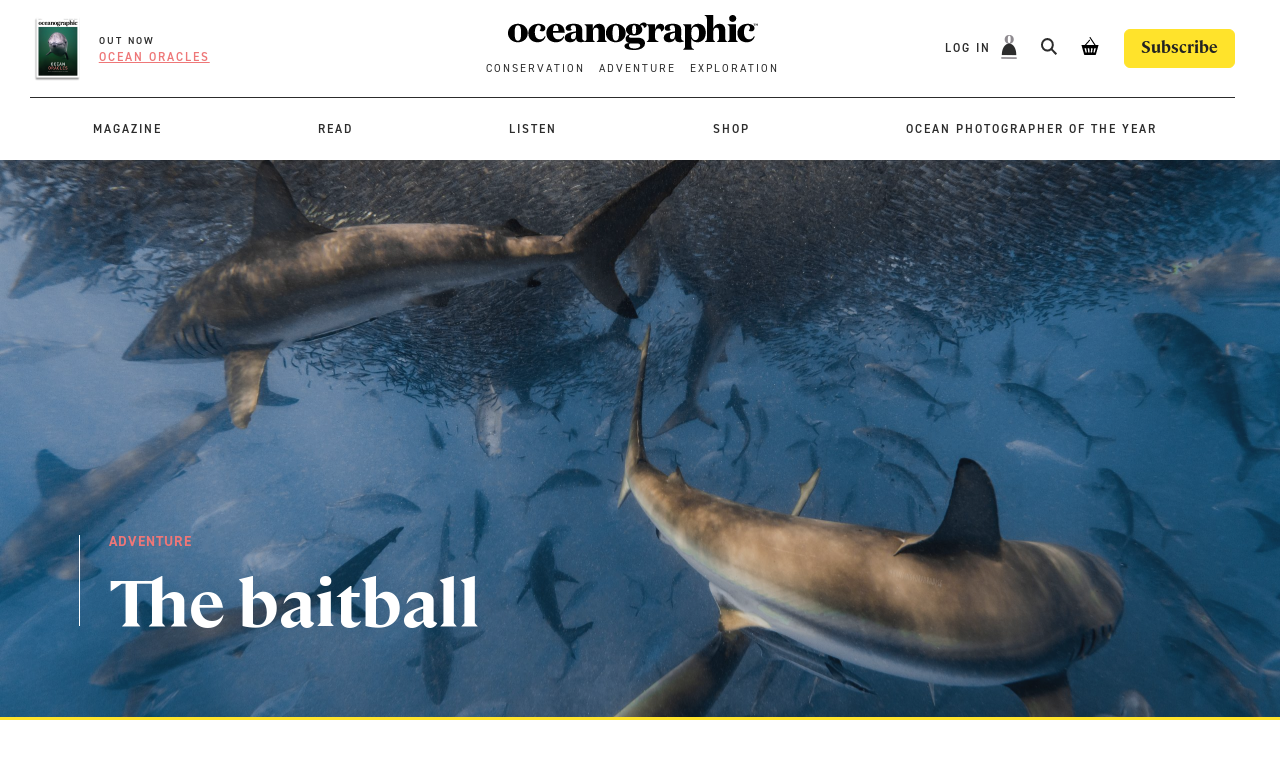

--- FILE ---
content_type: text/html; charset=UTF-8
request_url: https://oceanographicmagazine.com/features/baitball-sharks-western-australia/
body_size: 22534
content:
    <!doctype html>
<!--[if lt IE 7]><html class="no-js ie ie6 lt-ie9 lt-ie8 lt-ie7" lang="en-GB"> <![endif]-->
<!--[if IE 7]><html class="no-js ie ie7 lt-ie9 lt-ie8" lang="en-GB"> <![endif]-->
<!--[if IE 8]><html class="no-js ie ie8 lt-ie9" lang="en-GB"> <![endif]-->
<!--[if gt IE 8]><!--><html class="no-js" lang="en-GB"> <!--<![endif]-->
<head><script data-no-optimize="1">var litespeed_docref=sessionStorage.getItem("litespeed_docref");litespeed_docref&&(Object.defineProperty(document,"referrer",{get:function(){return litespeed_docref}}),sessionStorage.removeItem("litespeed_docref"));</script>
    <meta charset="UTF-8" />
<script type="text/javascript">
/* <![CDATA[ */
var gform;gform||(document.addEventListener("gform_main_scripts_loaded",function(){gform.scriptsLoaded=!0}),document.addEventListener("gform/theme/scripts_loaded",function(){gform.themeScriptsLoaded=!0}),window.addEventListener("DOMContentLoaded",function(){gform.domLoaded=!0}),gform={domLoaded:!1,scriptsLoaded:!1,themeScriptsLoaded:!1,isFormEditor:()=>"function"==typeof InitializeEditor,callIfLoaded:function(o){return!(!gform.domLoaded||!gform.scriptsLoaded||!gform.themeScriptsLoaded&&!gform.isFormEditor()||(gform.isFormEditor()&&console.warn("The use of gform.initializeOnLoaded() is deprecated in the form editor context and will be removed in Gravity Forms 3.1."),o(),0))},initializeOnLoaded:function(o){gform.callIfLoaded(o)||(document.addEventListener("gform_main_scripts_loaded",()=>{gform.scriptsLoaded=!0,gform.callIfLoaded(o)}),document.addEventListener("gform/theme/scripts_loaded",()=>{gform.themeScriptsLoaded=!0,gform.callIfLoaded(o)}),window.addEventListener("DOMContentLoaded",()=>{gform.domLoaded=!0,gform.callIfLoaded(o)}))},hooks:{action:{},filter:{}},addAction:function(o,r,e,t){gform.addHook("action",o,r,e,t)},addFilter:function(o,r,e,t){gform.addHook("filter",o,r,e,t)},doAction:function(o){gform.doHook("action",o,arguments)},applyFilters:function(o){return gform.doHook("filter",o,arguments)},removeAction:function(o,r){gform.removeHook("action",o,r)},removeFilter:function(o,r,e){gform.removeHook("filter",o,r,e)},addHook:function(o,r,e,t,n){null==gform.hooks[o][r]&&(gform.hooks[o][r]=[]);var d=gform.hooks[o][r];null==n&&(n=r+"_"+d.length),gform.hooks[o][r].push({tag:n,callable:e,priority:t=null==t?10:t})},doHook:function(r,o,e){var t;if(e=Array.prototype.slice.call(e,1),null!=gform.hooks[r][o]&&((o=gform.hooks[r][o]).sort(function(o,r){return o.priority-r.priority}),o.forEach(function(o){"function"!=typeof(t=o.callable)&&(t=window[t]),"action"==r?t.apply(null,e):e[0]=t.apply(null,e)})),"filter"==r)return e[0]},removeHook:function(o,r,t,n){var e;null!=gform.hooks[o][r]&&(e=(e=gform.hooks[o][r]).filter(function(o,r,e){return!!(null!=n&&n!=o.tag||null!=t&&t!=o.priority)}),gform.hooks[o][r]=e)}});
/* ]]> */
</script>

    <title>
                    The baitball: Photographing feeding sharks off Australia - Oceanographic
            </title>
    <meta name="description" content="Oceanographic Magazine">
    <meta http-equiv="Content-Type" content="text/html; charset=UTF-8" />
    <meta http-equiv="X-UA-Compatible" content="IE=edge">
    <meta name="viewport" content="width=device-width, initial-scale=1.0">
    <link rel="author" href="https://oceanographicmagazine.com/wp-content/themes/oceanographic/humans.txt" />
    <link rel="pingback" href="https://oceanographicmagazine.com/xmlrpc.php" />
    <meta name='robots' content='index, follow, max-image-preview:large, max-snippet:-1, max-video-preview:-1' />

<!-- Google Tag Manager for WordPress by gtm4wp.com -->
<script data-cfasync="false" data-pagespeed-no-defer>
	var gtm4wp_datalayer_name = "dataLayer";
	var dataLayer = dataLayer || [];
	const gtm4wp_use_sku_instead = 0;
	const gtm4wp_currency = 'GBP';
	const gtm4wp_product_per_impression = 10;
	const gtm4wp_clear_ecommerce = false;
	const gtm4wp_datalayer_max_timeout = 2000;
</script>
<!-- End Google Tag Manager for WordPress by gtm4wp.com -->
	<!-- This site is optimized with the Yoast SEO plugin v26.8 - https://yoast.com/product/yoast-seo-wordpress/ -->
	<meta name="description" content="Photographer Lewis Burnett dives head first into a baitball off the coast of Western Australia to capture the feeding frenzy of sharks, birds and fish." />
	<link rel="canonical" href="https://oceanographicmagazine.com/features/baitball-sharks-western-australia/" />
	<meta property="og:locale" content="en_GB" />
	<meta property="og:type" content="article" />
	<meta property="og:title" content="The baitball: Photographing feeding sharks off Australia - Oceanographic" />
	<meta property="og:description" content="Photographer Lewis Burnett dives head first into a baitball off the coast of Western Australia to capture the feeding frenzy of sharks, birds and fish." />
	<meta property="og:url" content="https://oceanographicmagazine.com/features/baitball-sharks-western-australia/" />
	<meta property="og:site_name" content="Oceanographic" />
	<meta property="article:publisher" content="https://www.facebook.com/oceanographicmag" />
	<meta property="article:modified_time" content="2024-08-05T09:06:20+00:00" />
	<meta property="og:image" content="https://cdn.oceanographicmagazine.com/wp-content/uploads/2021/03/07103207/Header-baitball-scaled.jpg" />
	<meta property="og:image:width" content="2560" />
	<meta property="og:image:height" content="1440" />
	<meta property="og:image:type" content="image/jpeg" />
	<meta name="twitter:card" content="summary_large_image" />
	<meta name="twitter:site" content="@oceano_mag" />
	<meta name="twitter:label1" content="Estimated reading time" />
	<meta name="twitter:data1" content="7 minutes" />
	<script type="application/ld+json" class="yoast-schema-graph">{"@context":"https://schema.org","@graph":[{"@type":"WebPage","@id":"https://oceanographicmagazine.com/features/baitball-sharks-western-australia/","url":"https://oceanographicmagazine.com/features/baitball-sharks-western-australia/","name":"The baitball: Photographing feeding sharks off Australia - Oceanographic","isPartOf":{"@id":"https://oceanographicmagazine.com/#website"},"primaryImageOfPage":{"@id":"https://oceanographicmagazine.com/features/baitball-sharks-western-australia/#primaryimage"},"image":{"@id":"https://oceanographicmagazine.com/features/baitball-sharks-western-australia/#primaryimage"},"thumbnailUrl":"https://cdn.oceanographicmagazine.com/wp-content/uploads/2021/03/07103207/Header-baitball-scaled.jpg","datePublished":"2021-03-17T18:12:41+00:00","dateModified":"2024-08-05T09:06:20+00:00","description":"Photographer Lewis Burnett dives head first into a baitball off the coast of Western Australia to capture the feeding frenzy of sharks, birds and fish.","breadcrumb":{"@id":"https://oceanographicmagazine.com/features/baitball-sharks-western-australia/#breadcrumb"},"inLanguage":"en-GB","potentialAction":[{"@type":"ReadAction","target":["https://oceanographicmagazine.com/features/baitball-sharks-western-australia/"]}]},{"@type":"ImageObject","inLanguage":"en-GB","@id":"https://oceanographicmagazine.com/features/baitball-sharks-western-australia/#primaryimage","url":"https://cdn.oceanographicmagazine.com/wp-content/uploads/2021/03/07103207/Header-baitball-scaled.jpg","contentUrl":"https://cdn.oceanographicmagazine.com/wp-content/uploads/2021/03/07103207/Header-baitball-scaled.jpg","width":2560,"height":1440,"caption":"baitball"},{"@type":"BreadcrumbList","@id":"https://oceanographicmagazine.com/features/baitball-sharks-western-australia/#breadcrumb","itemListElement":[{"@type":"ListItem","position":1,"name":"Home","item":"https://oceanographicmagazine.com/"},{"@type":"ListItem","position":2,"name":"Features","item":"https://oceanographicmagazine.com/features/"},{"@type":"ListItem","position":3,"name":"The baitball"}]},{"@type":"WebSite","@id":"https://oceanographicmagazine.com/#website","url":"https://oceanographicmagazine.com/","name":"Oceanographic","description":"Oceanographic Magazine","publisher":{"@id":"https://oceanographicmagazine.com/#organization"},"alternateName":"Oceanographic Magazine","potentialAction":[{"@type":"SearchAction","target":{"@type":"EntryPoint","urlTemplate":"https://oceanographicmagazine.com/?s={search_term_string}"},"query-input":{"@type":"PropertyValueSpecification","valueRequired":true,"valueName":"search_term_string"}}],"inLanguage":"en-GB"},{"@type":"Organization","@id":"https://oceanographicmagazine.com/#organization","name":"Oceanographic Magazine","alternateName":"Oceanographic","url":"https://oceanographicmagazine.com/","logo":{"@type":"ImageObject","inLanguage":"en-GB","@id":"https://oceanographicmagazine.com/#/schema/logo/image/","url":"https://cdn.oceanographicmagazine.com/wp-content/uploads/2023/04/07093702/oceanographic-black.svg","contentUrl":"https://cdn.oceanographicmagazine.com/wp-content/uploads/2023/04/07093702/oceanographic-black.svg","width":1,"height":1,"caption":"Oceanographic Magazine"},"image":{"@id":"https://oceanographicmagazine.com/#/schema/logo/image/"},"sameAs":["https://www.facebook.com/oceanographicmag","https://x.com/oceano_mag","https://www.instagram.com/oceanographic_mag"]}]}</script>
	<!-- / Yoast SEO plugin. -->


<link rel='dns-prefetch' href='//maps.google.com' />
<link rel='dns-prefetch' href='//www.googletagmanager.com' />
<link rel='dns-prefetch' href='//www.google-analytics.com' />
<link rel='preconnect' href='//d13arr8p0iy35y.cloudfront.net' />
<link rel='preconnect' href='//use.typekit.net' />
<link rel='preconnect' href='//js.stripe.com' />

<style id='classic-theme-styles-inline-css' type='text/css'>
/*! This file is auto-generated */
.wp-block-button__link{color:#fff;background-color:#32373c;border-radius:9999px;box-shadow:none;text-decoration:none;padding:calc(.667em + 2px) calc(1.333em + 2px);font-size:1.125em}.wp-block-file__button{background:#32373c;color:#fff;text-decoration:none}
/*# sourceURL=/wp-includes/css/classic-themes.min.css */
</style>
<style id='woocommerce-inline-inline-css' type='text/css'>
.woocommerce form .form-row .required { visibility: visible; }
/*# sourceURL=woocommerce-inline-inline-css */
</style>
<link data-optimized="1" rel='stylesheet' id='wp-components-css' href='https://oceanographicmagazine.com/wp-content/litespeed/css/fbcf24e8d509dcee81f275c63b453ee2.css?ver=10901' type='text/css' media='all' />
<link data-optimized="1" rel='stylesheet' id='woocommerce_subscriptions_gifting-css' href='https://oceanographicmagazine.com/wp-content/litespeed/css/6da69602f3ca3f33b90640e49a5651c5.css?ver=dcf1a' type='text/css' media='all' />
<link data-optimized="1" rel='stylesheet' id='brands-styles-css' href='https://oceanographicmagazine.com/wp-content/litespeed/css/949b8ff226e1ecd88f0f5a855e6a53a5.css?ver=f174f' type='text/css' media='all' />
<link rel='stylesheet' id='fonts-css' href='https://use.typekit.net/eoq1qde.css?ver=6.9' type='text/css' media='all' />
<link rel='stylesheet' id='proxima-css' href='https://use.typekit.net/qzr7iqs.css?ver=6.9' type='text/css' media='all' />
<link data-optimized="1" rel='stylesheet' id='web-style-css' href='https://oceanographicmagazine.com/wp-content/litespeed/css/b67d5675503657cffc9624cb9f0baf97.css?ver=20b47' type='text/css' media='all' />
<link data-optimized="1" rel='stylesheet' id='jb-style-css' href='https://oceanographicmagazine.com/wp-content/litespeed/css/86c11ee9d758dae4508346e33803852a.css?ver=d353b' type='text/css' media='all' />
<script type="text/javascript" id="jquery-core-js-extra">
/* <![CDATA[ */
var wpSettings = {"ajaxurl":"https://oceanographicmagazine.com/wp-admin/admin-ajax.php","rest_url":"https://oceanographicmagazine.com/wp-json/","rest_nonce":"692196b434","coupon_nonce":"679c2d683a"};
//# sourceURL=jquery-core-js-extra
/* ]]> */
</script>
<script data-optimized="1" type="text/javascript" src="https://oceanographicmagazine.com/wp-content/litespeed/js/2d05d4159bbe938c9ecfe6bdfe1d54b9.js?ver=5969f" id="jquery-core-js"></script>
<script data-optimized="1" type="text/javascript" src="https://oceanographicmagazine.com/wp-content/litespeed/js/24758897a11a2d66f61e10560bbbd14c.js?ver=d62bd" id="jquery-migrate-js"></script>
<script data-optimized="1" type="text/javascript" src="https://oceanographicmagazine.com/wp-content/litespeed/js/ba31e89bf919ec81b68a1a9eb3f8594e.js?ver=d937c" id="wc-jquery-blockui-js" data-wp-strategy="defer"></script>
<script type="text/javascript" id="wc-add-to-cart-js-extra">
/* <![CDATA[ */
var wc_add_to_cart_params = {"ajax_url":"/wp-admin/admin-ajax.php","wc_ajax_url":"/?wc-ajax=%%endpoint%%","i18n_view_cart":"View basket","cart_url":"https://oceanographicmagazine.com/cart/","is_cart":"","cart_redirect_after_add":"no"};
//# sourceURL=wc-add-to-cart-js-extra
/* ]]> */
</script>
<script data-optimized="1" type="text/javascript" src="https://oceanographicmagazine.com/wp-content/litespeed/js/7c0f3681bec65d90f4c0a31c14705bed.js?ver=d18a6" id="wc-add-to-cart-js" defer="defer" data-wp-strategy="defer"></script>
<script data-optimized="1" type="text/javascript" src="https://oceanographicmagazine.com/wp-content/litespeed/js/6b74fc53484b06172c4662d46c02214b.js?ver=a74e7" id="wc-js-cookie-js" defer="defer" data-wp-strategy="defer"></script>
<script type="text/javascript" id="woocommerce-js-extra">
/* <![CDATA[ */
var woocommerce_params = {"ajax_url":"/wp-admin/admin-ajax.php","wc_ajax_url":"/?wc-ajax=%%endpoint%%","i18n_password_show":"Show password","i18n_password_hide":"Hide password"};
//# sourceURL=woocommerce-js-extra
/* ]]> */
</script>
<script data-optimized="1" type="text/javascript" src="https://oceanographicmagazine.com/wp-content/litespeed/js/bb7c09ec9e371600800aa192d34ce54f.js?ver=5ced6" id="woocommerce-js" defer="defer" data-wp-strategy="defer"></script>
<link rel="https://api.w.org/" href="https://oceanographicmagazine.com/wp-json/" />
<!-- Google Tag Manager for WordPress by gtm4wp.com -->
<!-- GTM Container placement set to automatic -->
<script data-cfasync="false" data-pagespeed-no-defer type="text/javascript">
	var dataLayer_content = {"pagePostType":"feature","pagePostType2":"single-feature","pagePostAuthor":"William"};
	dataLayer.push( dataLayer_content );
</script>
<script data-cfasync="false" data-pagespeed-no-defer type="text/javascript">
(function(w,d,s,l,i){w[l]=w[l]||[];w[l].push({'gtm.start':
new Date().getTime(),event:'gtm.js'});var f=d.getElementsByTagName(s)[0],
j=d.createElement(s),dl=l!='dataLayer'?'&l='+l:'';j.async=true;j.src=
'//www.googletagmanager.com/gtm.js?id='+i+dl;f.parentNode.insertBefore(j,f);
})(window,document,'script','dataLayer','GTM-PRZ6ZCD');
</script>
<!-- End Google Tag Manager for WordPress by gtm4wp.com -->  <link rel="apple-touch-icon" sizes="180x180" href="https://oceanographicmagazine.com/wp-content/themes/oceanographic/assets/images/fav/apple-touch-icon.png">
  <link rel="icon" type="image/png" sizes="32x32" href="https://oceanographicmagazine.com/wp-content/themes/oceanographic/assets/images/fav/favicon-32x32.png">
  <link rel="icon" type="image/png" sizes="16x16" href="https://oceanographicmagazine.com/wp-content/themes/oceanographic/assets/images/fav/favicon-16x16.png">
  <link rel="manifest" href="https://oceanographicmagazine.com/wp-content/themes/oceanographic/assets/images/fav/site.webmanifest">
  <link rel="mask-icon" href="https://oceanographicmagazine.com/wp-content/themes/oceanographic/assets/images/fav/safari-pinned-tab.svg" color="#ee7778">
  <link rel="shortcut icon" href="https://oceanographicmagazine.com/wp-content/themes/oceanographic/assets/images/fav/favicon.ico">
  <meta name="msapplication-TileColor" content="#ee7778">
  <meta name="msapplication-config" content="https://oceanographicmagazine.com/wp-content/themes/oceanographic/assets/images/fav/browserconfig.xml">
  <meta name="theme-color" content="#585858">
  <!-- Facebook Pixel Code -->
  <script>
  !function(f,b,e,v,n,t,s){if(f.fbq){return}n=f.fbq=function(){n.callMethod?n.callMethod.apply(n,arguments):n.queue.push(arguments)};if(!f._fbq){f._fbq=n}n.push=n;n.loaded=!0;n.version='2.0';n.queue=[];t=b.createElement(e);t.async=!0;t.src=v;s=b.getElementsByTagName(e)[0];s.parentNode.insertBefore(t,s)}(window,document,'script','https://connect.facebook.net/en_US/fbevents.js');fbq('init','1304841393873404');fbq('track','PageView');
  </script>
  <noscript><img height="1"src="https://www.facebook.com/tr?id=1304841393873404&ev=PageView&noscript=1"width="1"></noscript>
  <!-- End Facebook Pixel Code -->
  <!-- Google tag (gtag.js) -->
<script async src="https://www.googletagmanager.com/gtag/js?id=UA-92264678-1"></script>
<script>
window.dataLayer = window.dataLayer || [];
function gtag(){dataLayer.push(arguments);}
gtag('js', new Date());
gtag('config', 'UA-92264678-1');
</script>
  	<noscript><style>.woocommerce-product-gallery{ opacity: 1 !important; }</style></noscript>
	
            <meta charset="UTF-8">
        <meta name="viewport" content="width=device-width, initial-scale=1, minimum-scale=1, maximum-scale=1">
        <title>The baitball: Photographing feeding sharks off Australia - Oceanographic</title>
        <link data-optimized="1" rel='stylesheet' id='wc-blocks-style-css' href='https://oceanographicmagazine.com/wp-content/litespeed/css/db5804de90362f7b0ab0ad8d83721d03.css?ver=64a12' type='text/css' media='all' />
<style id='global-styles-inline-css' type='text/css'>
:root{--wp--preset--aspect-ratio--square: 1;--wp--preset--aspect-ratio--4-3: 4/3;--wp--preset--aspect-ratio--3-4: 3/4;--wp--preset--aspect-ratio--3-2: 3/2;--wp--preset--aspect-ratio--2-3: 2/3;--wp--preset--aspect-ratio--16-9: 16/9;--wp--preset--aspect-ratio--9-16: 9/16;--wp--preset--color--black: #000000;--wp--preset--color--cyan-bluish-gray: #abb8c3;--wp--preset--color--white: #ffffff;--wp--preset--color--pale-pink: #f78da7;--wp--preset--color--vivid-red: #cf2e2e;--wp--preset--color--luminous-vivid-orange: #ff6900;--wp--preset--color--luminous-vivid-amber: #fcb900;--wp--preset--color--light-green-cyan: #7bdcb5;--wp--preset--color--vivid-green-cyan: #00d084;--wp--preset--color--pale-cyan-blue: #8ed1fc;--wp--preset--color--vivid-cyan-blue: #0693e3;--wp--preset--color--vivid-purple: #9b51e0;--wp--preset--gradient--vivid-cyan-blue-to-vivid-purple: linear-gradient(135deg,rgb(6,147,227) 0%,rgb(155,81,224) 100%);--wp--preset--gradient--light-green-cyan-to-vivid-green-cyan: linear-gradient(135deg,rgb(122,220,180) 0%,rgb(0,208,130) 100%);--wp--preset--gradient--luminous-vivid-amber-to-luminous-vivid-orange: linear-gradient(135deg,rgb(252,185,0) 0%,rgb(255,105,0) 100%);--wp--preset--gradient--luminous-vivid-orange-to-vivid-red: linear-gradient(135deg,rgb(255,105,0) 0%,rgb(207,46,46) 100%);--wp--preset--gradient--very-light-gray-to-cyan-bluish-gray: linear-gradient(135deg,rgb(238,238,238) 0%,rgb(169,184,195) 100%);--wp--preset--gradient--cool-to-warm-spectrum: linear-gradient(135deg,rgb(74,234,220) 0%,rgb(151,120,209) 20%,rgb(207,42,186) 40%,rgb(238,44,130) 60%,rgb(251,105,98) 80%,rgb(254,248,76) 100%);--wp--preset--gradient--blush-light-purple: linear-gradient(135deg,rgb(255,206,236) 0%,rgb(152,150,240) 100%);--wp--preset--gradient--blush-bordeaux: linear-gradient(135deg,rgb(254,205,165) 0%,rgb(254,45,45) 50%,rgb(107,0,62) 100%);--wp--preset--gradient--luminous-dusk: linear-gradient(135deg,rgb(255,203,112) 0%,rgb(199,81,192) 50%,rgb(65,88,208) 100%);--wp--preset--gradient--pale-ocean: linear-gradient(135deg,rgb(255,245,203) 0%,rgb(182,227,212) 50%,rgb(51,167,181) 100%);--wp--preset--gradient--electric-grass: linear-gradient(135deg,rgb(202,248,128) 0%,rgb(113,206,126) 100%);--wp--preset--gradient--midnight: linear-gradient(135deg,rgb(2,3,129) 0%,rgb(40,116,252) 100%);--wp--preset--font-size--small: 13px;--wp--preset--font-size--medium: 20px;--wp--preset--font-size--large: 36px;--wp--preset--font-size--x-large: 42px;--wp--preset--spacing--20: 0.44rem;--wp--preset--spacing--30: 0.67rem;--wp--preset--spacing--40: 1rem;--wp--preset--spacing--50: 1.5rem;--wp--preset--spacing--60: 2.25rem;--wp--preset--spacing--70: 3.38rem;--wp--preset--spacing--80: 5.06rem;--wp--preset--shadow--natural: 6px 6px 9px rgba(0, 0, 0, 0.2);--wp--preset--shadow--deep: 12px 12px 50px rgba(0, 0, 0, 0.4);--wp--preset--shadow--sharp: 6px 6px 0px rgba(0, 0, 0, 0.2);--wp--preset--shadow--outlined: 6px 6px 0px -3px rgb(255, 255, 255), 6px 6px rgb(0, 0, 0);--wp--preset--shadow--crisp: 6px 6px 0px rgb(0, 0, 0);}:where(.is-layout-flex){gap: 0.5em;}:where(.is-layout-grid){gap: 0.5em;}body .is-layout-flex{display: flex;}.is-layout-flex{flex-wrap: wrap;align-items: center;}.is-layout-flex > :is(*, div){margin: 0;}body .is-layout-grid{display: grid;}.is-layout-grid > :is(*, div){margin: 0;}:where(.wp-block-columns.is-layout-flex){gap: 2em;}:where(.wp-block-columns.is-layout-grid){gap: 2em;}:where(.wp-block-post-template.is-layout-flex){gap: 1.25em;}:where(.wp-block-post-template.is-layout-grid){gap: 1.25em;}.has-black-color{color: var(--wp--preset--color--black) !important;}.has-cyan-bluish-gray-color{color: var(--wp--preset--color--cyan-bluish-gray) !important;}.has-white-color{color: var(--wp--preset--color--white) !important;}.has-pale-pink-color{color: var(--wp--preset--color--pale-pink) !important;}.has-vivid-red-color{color: var(--wp--preset--color--vivid-red) !important;}.has-luminous-vivid-orange-color{color: var(--wp--preset--color--luminous-vivid-orange) !important;}.has-luminous-vivid-amber-color{color: var(--wp--preset--color--luminous-vivid-amber) !important;}.has-light-green-cyan-color{color: var(--wp--preset--color--light-green-cyan) !important;}.has-vivid-green-cyan-color{color: var(--wp--preset--color--vivid-green-cyan) !important;}.has-pale-cyan-blue-color{color: var(--wp--preset--color--pale-cyan-blue) !important;}.has-vivid-cyan-blue-color{color: var(--wp--preset--color--vivid-cyan-blue) !important;}.has-vivid-purple-color{color: var(--wp--preset--color--vivid-purple) !important;}.has-black-background-color{background-color: var(--wp--preset--color--black) !important;}.has-cyan-bluish-gray-background-color{background-color: var(--wp--preset--color--cyan-bluish-gray) !important;}.has-white-background-color{background-color: var(--wp--preset--color--white) !important;}.has-pale-pink-background-color{background-color: var(--wp--preset--color--pale-pink) !important;}.has-vivid-red-background-color{background-color: var(--wp--preset--color--vivid-red) !important;}.has-luminous-vivid-orange-background-color{background-color: var(--wp--preset--color--luminous-vivid-orange) !important;}.has-luminous-vivid-amber-background-color{background-color: var(--wp--preset--color--luminous-vivid-amber) !important;}.has-light-green-cyan-background-color{background-color: var(--wp--preset--color--light-green-cyan) !important;}.has-vivid-green-cyan-background-color{background-color: var(--wp--preset--color--vivid-green-cyan) !important;}.has-pale-cyan-blue-background-color{background-color: var(--wp--preset--color--pale-cyan-blue) !important;}.has-vivid-cyan-blue-background-color{background-color: var(--wp--preset--color--vivid-cyan-blue) !important;}.has-vivid-purple-background-color{background-color: var(--wp--preset--color--vivid-purple) !important;}.has-black-border-color{border-color: var(--wp--preset--color--black) !important;}.has-cyan-bluish-gray-border-color{border-color: var(--wp--preset--color--cyan-bluish-gray) !important;}.has-white-border-color{border-color: var(--wp--preset--color--white) !important;}.has-pale-pink-border-color{border-color: var(--wp--preset--color--pale-pink) !important;}.has-vivid-red-border-color{border-color: var(--wp--preset--color--vivid-red) !important;}.has-luminous-vivid-orange-border-color{border-color: var(--wp--preset--color--luminous-vivid-orange) !important;}.has-luminous-vivid-amber-border-color{border-color: var(--wp--preset--color--luminous-vivid-amber) !important;}.has-light-green-cyan-border-color{border-color: var(--wp--preset--color--light-green-cyan) !important;}.has-vivid-green-cyan-border-color{border-color: var(--wp--preset--color--vivid-green-cyan) !important;}.has-pale-cyan-blue-border-color{border-color: var(--wp--preset--color--pale-cyan-blue) !important;}.has-vivid-cyan-blue-border-color{border-color: var(--wp--preset--color--vivid-cyan-blue) !important;}.has-vivid-purple-border-color{border-color: var(--wp--preset--color--vivid-purple) !important;}.has-vivid-cyan-blue-to-vivid-purple-gradient-background{background: var(--wp--preset--gradient--vivid-cyan-blue-to-vivid-purple) !important;}.has-light-green-cyan-to-vivid-green-cyan-gradient-background{background: var(--wp--preset--gradient--light-green-cyan-to-vivid-green-cyan) !important;}.has-luminous-vivid-amber-to-luminous-vivid-orange-gradient-background{background: var(--wp--preset--gradient--luminous-vivid-amber-to-luminous-vivid-orange) !important;}.has-luminous-vivid-orange-to-vivid-red-gradient-background{background: var(--wp--preset--gradient--luminous-vivid-orange-to-vivid-red) !important;}.has-very-light-gray-to-cyan-bluish-gray-gradient-background{background: var(--wp--preset--gradient--very-light-gray-to-cyan-bluish-gray) !important;}.has-cool-to-warm-spectrum-gradient-background{background: var(--wp--preset--gradient--cool-to-warm-spectrum) !important;}.has-blush-light-purple-gradient-background{background: var(--wp--preset--gradient--blush-light-purple) !important;}.has-blush-bordeaux-gradient-background{background: var(--wp--preset--gradient--blush-bordeaux) !important;}.has-luminous-dusk-gradient-background{background: var(--wp--preset--gradient--luminous-dusk) !important;}.has-pale-ocean-gradient-background{background: var(--wp--preset--gradient--pale-ocean) !important;}.has-electric-grass-gradient-background{background: var(--wp--preset--gradient--electric-grass) !important;}.has-midnight-gradient-background{background: var(--wp--preset--gradient--midnight) !important;}.has-small-font-size{font-size: var(--wp--preset--font-size--small) !important;}.has-medium-font-size{font-size: var(--wp--preset--font-size--medium) !important;}.has-large-font-size{font-size: var(--wp--preset--font-size--large) !important;}.has-x-large-font-size{font-size: var(--wp--preset--font-size--x-large) !important;}
/*# sourceURL=global-styles-inline-css */
</style>
<link data-optimized="1" rel='stylesheet' id='wc-stripe-blocks-checkout-style-css' href='https://oceanographicmagazine.com/wp-content/litespeed/css/873e31935b435ac60927332ac068cf5c.css?ver=eb74f' type='text/css' media='all' />
</head>

<body class="wp-singular feature-template feature-template-feature feature-template-feature-php single single-feature postid-27329 wp-theme-oceanographic theme-oceanographic woocommerce-no-js woo-variation-swatches wvs-behavior-hide wvs-theme-oceanographic wvs-tooltip locked-feature" data-template="templates/base.twig">
<header class="header">
        <div class="wrapper container">

    <div class="mobile-menu">
        <div class="menu-mobile-menu-top-container"><ul id="menu-mobile-menu-top" class="menu"><li id="menu-item-14423" class="menu-item menu-item-type-post_type menu-item-object-page menu-item-14423 "><a href="https://oceanographicmagazine.com/shop/">Shop</a></li>
<li id="menu-item-47573" class="menu-item menu-item-type-post_type menu-item-object-page current_page_parent menu-item-47573 "><a href="https://oceanographicmagazine.com/news/">News</a></li>
<li id="menu-item-14421" class="menu-item menu-item-type-post_type_archive menu-item-object-feature menu-item-14421 current-menu-item"><a href="https://oceanographicmagazine.com/features/">Stories</a></li>
<li id="menu-item-89264" class="menu-item menu-item-type-custom menu-item-object-custom menu-item-89264 "><a href="https://oceanographicmagazine.com/podcasts/series/ocean-news-podcast/">Podcast</a></li>
<li id="menu-item-56327" class="menu-item menu-item-type-post_type menu-item-object-page menu-item-56327 "><a href="https://oceanographicmagazine.com/storyteller/">Storyteller in Residence</a></li>
<li id="menu-item-34680" class="menu-item menu-item-type-post_type menu-item-object-page menu-item-34680 "><a href="https://oceanographicmagazine.com/opy/">Ocean Photographer of the Year</a></li>
</ul></div>
    <div class="menu-mobile-menu-bottom-container"><ul id="menu-mobile-menu-bottom" class="menu"><li id="menu-item-14420" class="menu-item menu-item-type-custom menu-item-object-custom menu-item-14420 "><a href="/login">LOG IN</a></li>
</ul></div>
    <div class="menu-mobile-menu-search-container">
        <ul id="menu-mobile-menu-search" class="menu">
            <li id="menu-item-search" class="menu-item menu-item-search menu-item-type-custom menu-item-object-custom">
                <a href="/search">
                    <svg xmlns="http://www.w3.org/2000/svg" width="16.207" height="16.207" viewBox="0 0 16.207 16.207"><g transform="translate(-0.001)"><g transform="translate(0.001)" fill="none" stroke="#2c2c2c" stroke-width="2"><circle cx="6.5" cy="6.5" r="6.5" stroke="none"/><circle cx="6.5" cy="6.5" r="5.5" fill="none"/></g><line x2="5" y2="5" transform="translate(10.501 10.5)" fill="none" stroke="#2c2c2c" stroke-width="2"/></g></svg> Search
                </a>
            </li>
        </ul>
    </div>
</div>
        <nav id="nav-top" class="nav-top grid gutter-grid u-space-between" role="navigation">
        <div class="col-4 u-align-center u-justify-start">
            <div class="current-magazine u-hidden-tablet">
                                    <div class="current-magazine__image">
                        <a href="https://oceanographicmagazine.com/product/issue-46">
                                                                                    <img data-lazyloaded="1" data-placeholder-resp="215x300" src="[data-uri]" width="215" height="300" data-src="https://cdn.oceanographicmagazine.com/wp-content/uploads/2026/01/05201355/Shop_singleprod_mag_cover_ISSUE46-215x300.png" class="attachment-thumbnail size-thumbnail" alt="Shop_singleprod_mag_cover_ISSUE46" decoding="async" fetchpriority="high" data-srcset="https://cdn.oceanographicmagazine.com/wp-content/uploads/2026/01/05201355/Shop_singleprod_mag_cover_ISSUE46-215x300.png 215w, https://cdn.oceanographicmagazine.com/wp-content/uploads/2026/01/05201355/Shop_singleprod_mag_cover_ISSUE46-574x800.png 574w, https://cdn.oceanographicmagazine.com/wp-content/uploads/2026/01/05201355/Shop_singleprod_mag_cover_ISSUE46.png 941w" data-sizes="(max-width: 215px) 100vw, 215px" /><noscript><img width="215" height="300" src="https://cdn.oceanographicmagazine.com/wp-content/uploads/2026/01/05201355/Shop_singleprod_mag_cover_ISSUE46-215x300.png" class="attachment-thumbnail size-thumbnail" alt="Shop_singleprod_mag_cover_ISSUE46" decoding="async" fetchpriority="high" srcset="https://cdn.oceanographicmagazine.com/wp-content/uploads/2026/01/05201355/Shop_singleprod_mag_cover_ISSUE46-215x300.png 215w, https://cdn.oceanographicmagazine.com/wp-content/uploads/2026/01/05201355/Shop_singleprod_mag_cover_ISSUE46-574x800.png 574w, https://cdn.oceanographicmagazine.com/wp-content/uploads/2026/01/05201355/Shop_singleprod_mag_cover_ISSUE46.png 941w" sizes="(max-width: 215px) 100vw, 215px" /></noscript>
                        </a>
                    </div>
                    <ul class="current-magazine__cta">
                        <li class="current-magazine__title"><a href="https://oceanographicmagazine.com/product/issue-46">OUT NOW</a></li>
                        <li class="current-magazine__date"><a href="https://oceanographicmagazine.com/product/issue-46">Ocean oracles</a></li>
                    </ul>
                            </div>
            <div class="mobile-menu-actions">
                <div class="navigation-toggle" data-menu="2">
                    <div class="icon"></div>
                </div>
            </div>
        </div>
        <div class="logo col-4 u-align-center u-justify-center">
            <a href="/" title="Oceanographic - Home">
                            <img src="https://oceanographicmagazine.com/wp-content/themes/oceanographic/assets/images/oceanographic-black.svg" alt="Oceanographic Logo">
            </a>
            <ul>
                <li><a href="/feature/type/conservation">Conservation</a></li>
                <li><a href="/feature/type/adventure">Adventure</a></li>
                <li><a href="/feature/type/exploration">Exploration</a></li>
            </ul>
        </div>
        <div class="col-4 u-align-center u-justify-end grid gutter-grid">
            <ul class="menu-actions">
                                                        <li class="menu-actions__item login_cta">
                                                
                                    
                    
    
                
        
                            

                    <a class="btn" href="https://oceanographicmagazine.com/login/"  >
                Log In
                            </a>
        
    
                    </li>
                
                <li class="menu-actions__item menu-actions__search u-hidden-mobile">
                    <a class="menu-actions__link" href="/search">
                        <svg xmlns="http://www.w3.org/2000/svg" width="16.207" height="16.207" viewBox="0 0 16.207 16.207"><g transform="translate(-0.001)"><g transform="translate(0.001)" fill="none" stroke="#2c2c2c" stroke-width="2"><circle cx="6.5" cy="6.5" r="6.5" stroke="none"/><circle cx="6.5" cy="6.5" r="5.5" fill="none"/></g><line x2="5" y2="5" transform="translate(10.501 10.5)" fill="none" stroke="#2c2c2c" stroke-width="2"/></g></svg>
                    </a>
                </li>
                <li class="menu-actions__item menu-actions__basket">
                    <a class="menu-actions__link js-basket-count"
                       href="https://oceanographicmagazine.com/cart/"
                       data-basket-count="0">
                        <svg xmlns="http://www.w3.org/2000/svg" viewBox="0 0 50.61 53.41"><defs><style>.cls-1{fill:#fff;}.cls-2{fill:#6dc3c3;}</style></defs><g id="Layer_2" data-name="Layer 2"><g id="Layer_1-2" data-name="Layer 1"><path class="cls-1" d="M7,26.57,23.19,8.43a1.37,1.37,0,0,1,2.1.13,1.79,1.79,0,0,1-.09,2.33L11.36,26.57"/><path class="cls-1" d="M44.16,27,26.65.57A1.37,1.37,0,0,0,24.56.41a1.79,1.79,0,0,0-.24,2.32L39.84,26.41"/><path class="cls-2" d="M42.69,33.49,39.12,46.21H35.37L38,33.49Zm-9.67,0L31.43,46.21H27.68l.62-12.72ZM23.75,46.21H20L18.63,33.49h4.72Zm-7.68,0H12.31L9,33.49h4.72ZM50.61,24H0L7.62,51.34a2.86,2.86,0,0,0,2.74,2.07h29.9A2.88,2.88,0,0,0,43,51.34Z"/></g></g></svg>
                    </a>
                </li>

                                                    <li class="menu-actions__item sub-button">
                    <a class="button btn-yellow" href="https://oceanographicmagazine.com/shop/subscription/?utm_source=Subscribe+button&utm_medium=website">Subscribe</a>
                  </li>
                            </ul>
        </div>
        <div class="nav-spacer col-12"></div>
    </nav><!-- #nav -->
    <nav class="nav-main u-align-center u-justify-center grid gutter-grid u-hidden-tablet">
        <div class="menu-main-menu-container"><ul id="menu-main-menu" class="menu"><li id="menu-item-47563" class="menu-item menu-item-type-post_type menu-item-object-page menu-item-47563 "><a href="https://oceanographicmagazine.com/magazine/">Magazine</a></li>
<li id="menu-item-89088" class="menu-item menu-item-type-custom menu-item-object-custom menu-item-has-children menu-item-89088 "><a href="#">Read</a>
<ul class="sub-menu">
	<li id="menu-item-14414" class="menu-item menu-item-type-post_type_archive menu-item-object-feature menu-item-14414 current-menu-item"><a href="https://oceanographicmagazine.com/features/">Stories</a></li>
	<li id="menu-item-47567" class="menu-item menu-item-type-post_type menu-item-object-page current_page_parent menu-item-47567 "><a href="https://oceanographicmagazine.com/news/">News</a></li>
	<li id="menu-item-56325" class="menu-item menu-item-type-post_type menu-item-object-page menu-item-56325 "><a href="https://oceanographicmagazine.com/storyteller/">Storyteller in residence</a></li>
</ul>
</li>
<li id="menu-item-89089" class="menu-item menu-item-type-taxonomy menu-item-object-pod_series menu-item-89089 "><a href="https://oceanographicmagazine.com/podcasts/series/ocean-news-podcast/">Listen</a></li>
<li id="menu-item-14415" class="menu-item menu-item-type-post_type menu-item-object-page menu-item-14415 "><a href="https://oceanographicmagazine.com/shop/">Shop</a></li>
<li id="menu-item-34270" class="menu-item menu-item-type-post_type menu-item-object-page menu-item-34270 "><a href="https://oceanographicmagazine.com/opy/">Ocean Photographer of the Year</a></li>
</ul></div>
    </nav>
</div>
</header>

<section class="covers scrolling-banners">
    <div class="cover-item banner">
        <div class="cover-item__image banner__image--bg"
             style="background-image: url(https://cdn.oceanographicmagazine.com/wp-content/uploads/2021/03/07103207/Header-baitball-scaled.jpg)">
        </div>
            </div>

    
    <div class="feature-title container u-hidden-mobile">
                            <span class="feature-title__category ">Adventure</span>
                <h1 class="feature-title__title">The baitball</h1>
    </div>
</section>

<div class="site-wrapper main-content">
                    <div class="inner-content">
                        			
            
  
      <div class="subscription-paywall">
        <div class="title-wrapper">
      <div class="container">
        <h3>Continue reading</h3>
      </div>
    </div>
        <div class="container">
        <p><span>This story is exclusively for Oceanographic subscribers.</span></p>

    </div>
</div>
<div class="subscribe-button">
	<div class="container">
		<div class="u-justify-center">
																<a class="button btn-yellow" href="https://oceanographicmagazine.com/shop/subscription/?utm_source=paywall&utm_campaign=The+baitball&utm_medium=website" >Subscribe</a>
		</div>
		<div class="u-justify-center sign-up-cta">
																<p>Already a subscriber? <a href="https://oceanographicmagazine.com/login/?return=https%3A%2F%2Foceanographicmagazine.com%2Ffeatures%2Fbaitball-sharks-western-australia%2F">Sign in</a></p>
		</div>
	</div>
</div>
  
        </div>
                <footer id="footer">
            <div class="container grid">
                <footer id="main_footer" class="grid">
    <div class="grid align-center">
      <div class="col-6 col-md-12 newsletter-wrapper">
        <div class="subscribe__inner">
          <div class="grid u-align-center">
            <div class="col-12 subscribe-heading">
              <h4>Newsletter</h4>
              <p>Receive the latest from Oceanographic and get 10% off your first order.</p>
            </div>
            <div class="col-12">
                
                <div class='gf_browser_chrome gform_wrapper gform_legacy_markup_wrapper gform-theme--no-framework' data-form-theme='legacy' data-form-index='0' id='gform_wrapper_1' ><div id='gf_1' class='gform_anchor' tabindex='-1'></div><form method='post' enctype='multipart/form-data' target='gform_ajax_frame_1' id='gform_1'  action='/features/baitball-sharks-western-australia/#gf_1' data-formid='1' novalidate>
                        <div class='gform-body gform_body'><ul id='gform_fields_1' class='gform_fields top_label form_sublabel_below description_below validation_below'><li id="field_1_2" class="gfield gfield--type-text gfield--width-full text_wrapper field_sublabel_below gfield--no-description field_description_below field_validation_below gfield_visibility_visible"  ><label class='gfield_label gform-field-label' for='input_1_2'>First name</label><div class='ginput_container ginput_container_text'><input name='input_2' id='input_1_2' type='text' value='' class='large'   tabindex='49' placeholder='First name'  aria-invalid="false"   /></div></li><li id="field_1_3" class="gfield gfield--type-text gfield--width-full text_wrapper field_sublabel_below gfield--no-description field_description_below field_validation_below gfield_visibility_visible"  ><label class='gfield_label gform-field-label' for='input_1_3'>Surname</label><div class='ginput_container ginput_container_text'><input name='input_3' id='input_1_3' type='text' value='' class='large'   tabindex='50' placeholder='Surname'  aria-invalid="false"   /></div></li><li id="field_1_1" class="gfield gfield--type-email email_wrapper gfield_contains_required field_sublabel_below gfield--no-description field_description_below field_validation_below gfield_visibility_visible"  ><label class='gfield_label gform-field-label' for='input_1_1'>Email<span class="gfield_required"><span class="gfield_required gfield_required_asterisk">*</span></span></label><div class='ginput_container ginput_container_email'>
                            <input name='input_1' id='input_1_1' type='email' value='' class='large' tabindex='51'  placeholder='YOUR EMAIL ADDRESS' aria-required="true" aria-invalid="false"  />
                        </div></li></ul></div>
        <div class='gform-footer gform_footer top_label'> <input type='submit' id='gform_submit_button_1' class='gform_button button' onclick='gform.submission.handleButtonClick(this);' data-submission-type='submit' value='Submit' tabindex='52' /> <input type='hidden' name='gform_ajax' value='form_id=1&amp;title=&amp;description=&amp;tabindex=49&amp;theme=legacy&amp;styles=[]&amp;hash=fbb651c583dbdbdbcbb5050e840131c2' />
            <input type='hidden' class='gform_hidden' name='gform_submission_method' data-js='gform_submission_method_1' value='iframe' />
            <input type='hidden' class='gform_hidden' name='gform_theme' data-js='gform_theme_1' id='gform_theme_1' value='legacy' />
            <input type='hidden' class='gform_hidden' name='gform_style_settings' data-js='gform_style_settings_1' id='gform_style_settings_1' value='[]' />
            <input type='hidden' class='gform_hidden' name='is_submit_1' value='1' />
            <input type='hidden' class='gform_hidden' name='gform_submit' value='1' />
            
            <input type='hidden' class='gform_hidden' name='gform_unique_id' value='' />
            <input type='hidden' class='gform_hidden' name='state_1' value='WyJbXSIsImM2MzI3OWVkNTM4NzViZGYwNjBmYmUyNmQzZjY2NjhmIl0=' />
            <input type='hidden' autocomplete='off' class='gform_hidden' name='gform_target_page_number_1' id='gform_target_page_number_1' value='0' />
            <input type='hidden' autocomplete='off' class='gform_hidden' name='gform_source_page_number_1' id='gform_source_page_number_1' value='1' />
            <input type='hidden' name='gform_field_values' value='' />
            
        </div>
                        </form>
                        </div>
		                <iframe data-lazyloaded="1" src="about:blank" style='display:none;width:0px;height:0px;' data-src='about:blank' name='gform_ajax_frame_1' id='gform_ajax_frame_1' title='This iframe contains the logic required to handle Ajax powered Gravity Forms.'></iframe><noscript><iframe style='display:none;width:0px;height:0px;' src='about:blank' name='gform_ajax_frame_1' id='gform_ajax_frame_1' title='This iframe contains the logic required to handle Ajax powered Gravity Forms.'></iframe></noscript>
		                <script type="text/javascript">
/* <![CDATA[ */
 gform.initializeOnLoaded( function() {gformInitSpinner( 1, '[data-uri]', true );jQuery('#gform_ajax_frame_1').on('load',function(){var contents = jQuery(this).contents().find('*').html();var is_postback = contents.indexOf('GF_AJAX_POSTBACK') >= 0;if(!is_postback){return;}var form_content = jQuery(this).contents().find('#gform_wrapper_1');var is_confirmation = jQuery(this).contents().find('#gform_confirmation_wrapper_1').length > 0;var is_redirect = contents.indexOf('gformRedirect(){') >= 0;var is_form = form_content.length > 0 && ! is_redirect && ! is_confirmation;var mt = parseInt(jQuery('html').css('margin-top'), 10) + parseInt(jQuery('body').css('margin-top'), 10) + 100;if(is_form){jQuery('#gform_wrapper_1').html(form_content.html());if(form_content.hasClass('gform_validation_error')){jQuery('#gform_wrapper_1').addClass('gform_validation_error');} else {jQuery('#gform_wrapper_1').removeClass('gform_validation_error');}setTimeout( function() { /* delay the scroll by 50 milliseconds to fix a bug in chrome */ jQuery(document).scrollTop(jQuery('#gform_wrapper_1').offset().top - mt); }, 50 );if(window['gformInitDatepicker']) {gformInitDatepicker();}if(window['gformInitPriceFields']) {gformInitPriceFields();}var current_page = jQuery('#gform_source_page_number_1').val();gformInitSpinner( 1, '[data-uri]', true );jQuery(document).trigger('gform_page_loaded', [1, current_page]);window['gf_submitting_1'] = false;}else if(!is_redirect){var confirmation_content = jQuery(this).contents().find('.GF_AJAX_POSTBACK').html();if(!confirmation_content){confirmation_content = contents;}jQuery('#gform_wrapper_1').replaceWith(confirmation_content);jQuery(document).scrollTop(jQuery('#gf_1').offset().top - mt);jQuery(document).trigger('gform_confirmation_loaded', [1]);window['gf_submitting_1'] = false;wp.a11y.speak(jQuery('#gform_confirmation_message_1').text());}else{jQuery('#gform_1').append(contents);if(window['gformRedirect']) {gformRedirect();}}jQuery(document).trigger("gform_pre_post_render", [{ formId: "1", currentPage: "current_page", abort: function() { this.preventDefault(); } }]);        if (event && event.defaultPrevented) {                return;        }        const gformWrapperDiv = document.getElementById( "gform_wrapper_1" );        if ( gformWrapperDiv ) {            const visibilitySpan = document.createElement( "span" );            visibilitySpan.id = "gform_visibility_test_1";            gformWrapperDiv.insertAdjacentElement( "afterend", visibilitySpan );        }        const visibilityTestDiv = document.getElementById( "gform_visibility_test_1" );        let postRenderFired = false;        function triggerPostRender() {            if ( postRenderFired ) {                return;            }            postRenderFired = true;            gform.core.triggerPostRenderEvents( 1, current_page );            if ( visibilityTestDiv ) {                visibilityTestDiv.parentNode.removeChild( visibilityTestDiv );            }        }        function debounce( func, wait, immediate ) {            var timeout;            return function() {                var context = this, args = arguments;                var later = function() {                    timeout = null;                    if ( !immediate ) func.apply( context, args );                };                var callNow = immediate && !timeout;                clearTimeout( timeout );                timeout = setTimeout( later, wait );                if ( callNow ) func.apply( context, args );            };        }        const debouncedTriggerPostRender = debounce( function() {            triggerPostRender();        }, 200 );        if ( visibilityTestDiv && visibilityTestDiv.offsetParent === null ) {            const observer = new MutationObserver( ( mutations ) => {                mutations.forEach( ( mutation ) => {                    if ( mutation.type === 'attributes' && visibilityTestDiv.offsetParent !== null ) {                        debouncedTriggerPostRender();                        observer.disconnect();                    }                });            });            observer.observe( document.body, {                attributes: true,                childList: false,                subtree: true,                attributeFilter: [ 'style', 'class' ],            });        } else {            triggerPostRender();        }    } );} ); 
/* ]]> */
</script>

            </div>
          </div>
        </div>
      </div>
      <div class="col-6 col-md-12">
          <div class="footer-social">
              <div class="footer-social__inner">
                  <div>
                      <a href="https://oceanographicmagazine.com">
                          <svg xmlns="http://www.w3.org/2000/svg" viewBox="0 0 617.28 87.32"><g><path fill="#fff" d="M610.49 21.77c.17 0 .27-.03.35-.04l.17 1.74h-.16c-.34-.55-.52-1.18-1.13-1.18h-.39v2.85c0 .4.19.48.47.67v.11h-2.29v-.11c.28-.19.47-.27.47-.67v-2.85h-.38c-.62 0-.83.63-1.16 1.18h-.15l.17-1.74c.09.01.17.04.36.04h3.65Zm4.76 0h2.03v.09c-.28.2-.43.26-.43.65v2.65c0 .39.15.44.43.65v.11h-2.19v-.11c.27-.2.43-.26.43-.65v-2.8l-1.59 3.61h-.03l-1.59-3.61v2.8c0 .39.16.44.44.65v.11h-1.45v-.11c.28-.2.43-.26.43-.65v-2.65c0-.39-.15-.44-.43-.65v-.09h2.15l.87 2.03.92-2.03ZM24.42 68.08C11.09 68.08 0 58.96 0 45s11.09-23.08 24.42-23.08S48.84 31.05 48.84 45 37.75 68.08 24.42 68.08Zm0-42.23c-5.99 0-7.96 5.73-7.96 19.15s1.97 19.14 7.96 19.14 7.96-5.73 7.96-19.14-1.97-19.15-7.96-19.15ZM66.29 43.12c0 10.83 4.56 17.53 12.7 17.53 4.92 0 8.77-1.61 11.9-7.69l1.97.63c-2.59 9.3-9.93 14.49-19.95 14.49-12.61 0-22.81-7.96-22.81-22.9 0-13.6 10.47-23.26 24.96-23.26 8.86 0 17.18 3.85 17.18 11.36 0 5.55-4.38 7.6-7.96 7.6-2.68 0-5.55-1.07-6.08-2.5 1.52-1.43 2.86-3.31 2.86-6.8 0-3.76-2.06-5.99-5.64-5.99-6.08 0-9.12 8.32-9.12 17.54ZM140.01 44.28h-29.16c0 9.57 4.83 16.46 12.97 16.46 5.73 0 9.93-1.79 13.15-7.87l1.97.63c-2.68 9.39-10.29 14.58-20.67 14.58-13.06 0-23.62-7.78-23.62-23.08 0-14.05 10.65-23.08 23.89-23.08 14.14 0 21.47 8.41 21.47 22.37Zm-15.39-4.29c-.09-7.07-.98-14.14-6.17-14.14s-6.98 6.35-7.43 14.14h13.6ZM190.37 65.84c-1.97.71-5.99 2.06-10.56 2.06-7.16 0-10.56-2.06-11.72-9.04-1.79 5.82-7.07 9.21-14.67 9.21-7.07 0-13.24-3.67-13.24-11.27 0-10.02 10.65-12.88 20.76-14.76l6.89-1.25v-6.26c0-4.92-1.16-8.77-6.8-8.77-4.03 0-6.17 1.97-6.17 5.81 0 3.4 1.52 4.47 3.04 5.19-1.16 1.7-5.01 2.77-7.6 2.77-4.83 0-7.87-2.59-7.87-6.71 0-6.53 7.34-10.92 19.68-10.92 14.14 0 21.2 4.74 21.2 15.57 0 4.47-.27 11-.27 17.89 0 6.26 1.61 8.05 7.34 9.48v.98Zm-26.84-20.58c-5.82 1.43-8.23 3.67-8.23 8.86 0 3.94 1.79 6.44 5.37 6.44 4.74 0 7.16-3.94 7.16-10.83v-5.55l-4.29 1.07Z"/><path fill="#fff" d="M239.31 56.9c0 5.9.81 6.71 4.65 9.39v.89h-24.87v-.89c3.85-2.68 4.65-3.49 4.65-9.39V39.19c0-4.56-1.97-7.51-6.26-7.51s-7.87 3.49-7.87 11.72v13.51c0 5.9.81 6.71 4.65 9.39v.89h-24.87v-.89c3.85-2.68 4.65-3.49 4.65-9.39v-23.8c0-5.91-1.52-6.89-5.37-9.39v-.89h20.58l.36 11.36c2.77-7.96 8.14-12.26 15.12-12.26 10.29 0 14.58 7.07 14.58 15.57v19.41Z"/><path fill="#fff" d="M266.15 68.08c-13.33 0-24.42-9.12-24.42-23.08s11.09-23.08 24.42-23.08 24.42 9.13 24.42 23.08-11.09 23.08-24.42 23.08Zm0-42.23c-5.99 0-7.96 5.73-7.96 19.15s1.97 19.14 7.96 19.14 7.96-5.73 7.96-19.14-1.97-19.15-7.96-19.15Z"/><path fill="#fff" d="M311.68 87.32c-12.26 0-24.15-2.5-24.15-10.02 0-4.21 3.67-6.98 11.63-7.34-5.46-1.34-8.77-4.92-8.77-10.56s3.67-9.04 8.86-10.92c-5.19-2.59-7.96-6.98-7.96-11.99 0-8.14 7.25-14.58 20.13-14.58 5.55 0 10.02 1.16 13.42 3.22 2.24-3.22 5.55-6.53 10.38-6.53 4.47 0 7.34 2.77 7.34 6.8 0 4.56-3.85 6.44-6.98 6.44 0-3.31-1.16-6.17-4.74-6.17-1.61 0-2.59.36-3.76 1.07 2.95 2.59 4.47 5.99 4.47 9.75 0 8.14-7.25 14.58-20.13 14.58-3.76 0-7.07-.54-9.84-1.52-1.7.89-2.86 2.24-2.86 3.76 0 1.7 1.25 3.31 4.21 3.31h17.8c10.38 0 17.53 5.01 17.53 13.96 0 11.99-13.42 16.73-26.57 16.73Zm-10.65-16.37c-1.88 1.61-2.42 3.13-2.42 5.19 0 5.1 5.99 7.42 13.06 7.42 8.14 0 14.67-2.77 14.67-7.25 0-3.94-2.59-5.37-8.05-5.37h-17.27Zm10.38-45.62c-3.67 0-5.01 3.04-5.01 11.18s1.34 11.09 5.01 11.09 5.01-2.95 5.01-11.09-1.34-11.18-5.01-11.18Z"/><path fill="#fff" d="M363.03 56.45c0 5.9 2.86 6.8 8.32 9.66v1.07h-28.54v-.89c3.85-2.68 4.65-3.49 4.65-9.39V33.1c0-5.91-1.52-6.89-5.37-9.39v-.89h20.58l.36 13.87c1.79-7.96 5.55-14.76 13.69-14.76 5.55 0 8.86 3.94 8.86 8.95 0 5.82-3.4 9.21-7.69 10.47 0-4.29-1.7-7.87-6.44-7.87s-8.41 4.12-8.41 12.26v10.74ZM434.78 65.84c-1.97.71-5.99 2.06-10.56 2.06-7.16 0-10.56-2.06-11.72-9.04-1.79 5.82-7.07 9.21-14.67 9.21-7.07 0-13.24-3.67-13.24-11.27 0-10.02 10.65-12.88 20.76-14.76l6.89-1.25v-6.26c0-4.92-1.16-8.77-6.8-8.77-4.03 0-6.17 1.97-6.17 5.81 0 3.4 1.52 4.47 3.04 5.19-1.16 1.7-5.01 2.77-7.6 2.77-4.83 0-7.87-2.59-7.87-6.71 0-6.53 7.34-10.92 19.68-10.92 14.13 0 21.2 4.74 21.2 15.57 0 4.47-.27 11-.27 17.89 0 6.26 1.61 8.05 7.34 9.48v.98Zm-26.84-20.58c-5.82 1.43-8.23 3.67-8.23 8.86 0 3.94 1.79 6.44 5.37 6.44 4.74 0 7.16-3.94 7.16-10.83v-5.55l-4.29 1.07Z"/><path fill="#fff" d="M452.76 76.13c0 5.9 1.7 6.71 6.44 9.39v.89h-26.66v-.89c3.85-2.68 4.65-3.49 4.65-9.39V33.1c0-5.91-1.52-6.89-5.37-9.39v-.89h20.58l.36 10.38c2.06-6.53 7.87-11.27 16.28-11.27 10.29 0 19.23 6.89 19.23 22.28s-9.21 23.89-20.84 23.89c-7.69 0-12.35-3.67-14.67-8.32v16.37Zm0-26.75c0 7.16 4.29 13.33 9.75 13.33 6.08 0 9.21-5.81 9.21-18.43 0-9.57-3.04-15.21-9.21-15.21s-9.75 5.99-9.75 13.96v6.35Z"/><path fill="#fff" d="M536.4 56.9c0 5.9.81 6.71 4.65 9.39v.89h-24.87v-.89c3.85-2.68 4.65-3.49 4.65-9.39V39.19c0-4.56-1.97-7.51-6.26-7.51s-7.87 3.49-7.87 11.72v13.51c0 5.9.81 6.71 4.65 9.39v.89h-24.87v-.89c3.85-2.68 4.65-3.49 4.65-9.39V10.47c0-5.9-1.79-6.98-5.73-9.39v-.9h21.29v34c2.77-7.96 8.14-12.26 15.12-12.26 10.29 0 14.58 7.07 14.58 15.57V56.9ZM562.71 56.9c0 5.9.8 6.71 4.65 9.39v.89h-24.87v-.89c3.85-2.68 4.65-3.49 4.65-9.39V33.1c0-5.91-1.52-6.89-5.37-9.39v-.89h20.93V56.9ZM554.75 0c5.01 0 8.86 3.76 8.86 8.68s-3.85 8.59-8.86 8.59-8.77-3.76-8.77-8.59S549.74 0 554.75 0ZM582.66 43.12c0 10.83 4.56 17.53 12.7 17.53 4.92 0 8.77-1.61 11.9-7.69l1.97.63c-2.59 9.3-9.93 14.49-19.95 14.49-12.61 0-22.81-7.96-22.81-22.9 0-13.6 10.47-23.26 24.96-23.26 8.86 0 17.18 3.85 17.18 11.36 0 5.55-4.38 7.6-7.96 7.6-2.68 0-5.55-1.07-6.08-2.5 1.52-1.43 2.86-3.31 2.86-6.8 0-3.76-2.06-5.99-5.64-5.99-6.08 0-9.12 8.32-9.12 17.54Z"/></g></svg>
                      </a>
                  </div>
                  <div class="copyright__socials">
                      <a class="facebook" href="https://en-gb.facebook.com/Oceanographicmag/" target="_blank"><i class="icon-facebook"></i></a>
                      <a class="twitter" href="https://twitter.com/Oceano_mag" target="_blank"><i class="icon-twitter"></i></a>
                      <a class="instagram" href="https://www.instagram.com/oceanographic_mag/" target="_blank"><i class="icon-instagram"></i></a>
                  </div>
              </div>
              <div class="footer-social__inner">
                  <div>
                      <a href="https://oceanographicmagazine.com">
                          <img src="https://oceanographicmagazine.com/wp-content/themes/oceanographic/assets/images/OPY_logo_WHT.png" alt="footer Photographer logo">
                      </a>
                  </div>
                  <div class="copyright__socials">
                      <a class="instagram" href="https://www.instagram.com/opy_awards/" target="_blank"><i class="icon-instagram"></i></a>
                  </div>
              </div>
          </div>
      </div>
    </div>
    <div class="col-12 footer-divider"></div>
    <div class="col-8">
        <div class="menu-footer-menu-container"><ul id="menu-footer-menu" class="menu"><li id="menu-item-169" class="menu-item menu-item-type-post_type menu-item-object-page menu-item-home menu-item-169 "><a href="https://oceanographicmagazine.com/">Home page</a></li>
<li id="menu-item-47533" class="menu-item menu-item-type-post_type menu-item-object-page menu-item-47533 "><a href="https://oceanographicmagazine.com/opy/">OPY</a></li>
<li id="menu-item-47535" class="menu-item menu-item-type-custom menu-item-object-custom menu-item-47535 "><a href="/features/">Stories</a></li>
<li id="menu-item-47537" class="menu-item menu-item-type-post_type menu-item-object-page menu-item-47537 "><a href="https://oceanographicmagazine.com/magazine/">Magazine</a></li>
<li id="menu-item-47543" class="menu-item menu-item-type-post_type menu-item-object-page menu-item-47543 "><a href="https://oceanographicmagazine.com/contact/">Contact us</a></li>
<li id="menu-item-47545" class="menu-item menu-item-type-post_type menu-item-object-page menu-item-47545 "><a href="https://oceanographicmagazine.com/sitemap/">Sitemap</a></li>
<li id="menu-item-170" class="menu-item menu-item-type-post_type menu-item-object-page menu-item-170 "><a href="https://oceanographicmagazine.com/shop/">Shop</a></li>
<li id="menu-item-172" class="menu-item menu-item-type-post_type menu-item-object-page current_page_parent menu-item-172 "><a href="https://oceanographicmagazine.com/news/">News</a></li>
<li id="menu-item-47551" class="menu-item menu-item-type-post_type menu-item-object-page menu-item-47551 "><a href="https://oceanographicmagazine.com/faqs/">Faqs</a></li>
<li id="menu-item-47553" class="menu-item menu-item-type-post_type menu-item-object-page menu-item-47553 "><a href="https://oceanographicmagazine.com/legal/">Legal</a></li>
<li id="menu-item-47555" class="menu-item menu-item-type-post_type menu-item-object-page menu-item-47555 "><a href="https://oceanographicmagazine.com/read-for-free/">Read for free</a></li>
<li id="menu-item-87840" class="menu-item menu-item-type-custom menu-item-object-custom menu-item-87840 "><a href="https://oceanographicmagazine.com/stockists/">Stockists</a></li>
</ul></div>
    </div>
	<div class="col-4 copyright">
        <p>Copyright &copy; 2026 CXD MEDIA LTD.</p><p>All rights reserved</p>
    </div>
</footer>
            </div>
        </footer>
    </div>
<script type="speculationrules">
{"prefetch":[{"source":"document","where":{"and":[{"href_matches":"/*"},{"not":{"href_matches":["/wp-*.php","/wp-admin/*","/wp-content/uploads/*","/wp-content/*","/wp-content/plugins/*","/wp-content/themes/oceanographic/*","/*\\?(.+)"]}},{"not":{"selector_matches":"a[rel~=\"nofollow\"]"}},{"not":{"selector_matches":".no-prefetch, .no-prefetch a"}}]},"eagerness":"conservative"}]}
</script>
	<div class="subscribe-modal" data-timeout="5" data-ref="modal_shipping">
		<div class="subscribe-modal-inner">
			<img data-lazyloaded="1" data-placeholder-resp="1280x720" src="[data-uri]" width="1280" height="720" data-src="https://oceanographicmagazine.com/wp-content/uploads/2025/03/af127587-0b13-91dd-c187-385ccc546bb7.gif.webp" class="attachment-full size-full" alt="" decoding="async" /><noscript><img width="1280" height="720" src="https://oceanographicmagazine.com/wp-content/uploads/2025/03/af127587-0b13-91dd-c187-385ccc546bb7.gif.webp" class="attachment-full size-full" alt="" decoding="async" /></noscript>			<div class="content">
				<p><strong>Enjoy 30% off</strong> your first year when joining as an annual digital subscriber!</p>
<a class="button" href="https://oceanographicmagazine.com/checkout/offer/">Subscribe</a>			</div>
		</div>
		<a class="closer"></a>
	</div>
		<script type='text/javascript'>
		(function () {
			var c = document.body.className;
			c = c.replace(/woocommerce-no-js/, 'woocommerce-js');
			document.body.className = c;
		})();
	</script>
	<script data-optimized="1" type="text/javascript" src="https://oceanographicmagazine.com/wp-content/litespeed/js/3a9b1542224e51c656be737335f58496.js?ver=94b94" id="underscore-js"></script>
<script data-optimized="1" type="text/javascript" src="https://oceanographicmagazine.com/wp-content/litespeed/js/bb35b12245caf6cc77800abb61ca48af.js?ver=25dc0" id="countdown-js"></script>
<script data-optimized="1" type="text/javascript" src="https://oceanographicmagazine.com/wp-content/litespeed/js/7b859bce4583dff01d7242878db816d6.js?ver=a0c90" id="jb-js"></script>
<script data-optimized="1" type="text/javascript" src="https://oceanographicmagazine.com/wp-content/litespeed/js/faf646a2684c26a348299b0213eefc29.js?ver=6a825" id="library.min-js"></script>
<script type="text/javascript" id="app-js-extra">
/* <![CDATA[ */
var VL_ajax = {"ajaxurl":"https://oceanographicmagazine.com/wp-admin/admin-ajax.php"};
var base_url = {"theme_directory":"https://oceanographicmagazine.com/wp-content/themes/oceanographic"};
var misha_loadmore_params = {"ajaxurl":"https://oceanographicmagazine.com/wp-admin/admin-ajax.php","posts":"{\"page\":0,\"feature\":\"baitball-sharks-western-australia\",\"post_type\":\"feature\",\"name\":\"baitball-sharks-western-australia\",\"error\":\"\",\"m\":\"\",\"p\":0,\"post_parent\":\"\",\"subpost\":\"\",\"subpost_id\":\"\",\"attachment\":\"\",\"attachment_id\":0,\"pagename\":\"\",\"page_id\":0,\"second\":\"\",\"minute\":\"\",\"hour\":\"\",\"day\":0,\"monthnum\":0,\"year\":0,\"w\":0,\"category_name\":\"\",\"tag\":\"\",\"cat\":\"\",\"tag_id\":\"\",\"author\":\"\",\"author_name\":\"\",\"feed\":\"\",\"tb\":\"\",\"paged\":0,\"meta_key\":\"\",\"meta_value\":\"\",\"preview\":\"\",\"s\":\"\",\"sentence\":\"\",\"title\":\"\",\"fields\":\"all\",\"menu_order\":\"\",\"embed\":\"\",\"category__in\":[],\"category__not_in\":[],\"category__and\":[],\"post__in\":[],\"post__not_in\":[],\"post_name__in\":[],\"tag__in\":[],\"tag__not_in\":[],\"tag__and\":[],\"tag_slug__in\":[],\"tag_slug__and\":[],\"post_parent__in\":[],\"post_parent__not_in\":[],\"author__in\":[],\"author__not_in\":[],\"search_columns\":[],\"ignore_sticky_posts\":false,\"suppress_filters\":false,\"cache_results\":true,\"update_post_term_cache\":true,\"update_menu_item_cache\":false,\"lazy_load_term_meta\":true,\"update_post_meta_cache\":true,\"posts_per_page\":9,\"nopaging\":false,\"comments_per_page\":\"50\",\"no_found_rows\":false,\"order\":\"DESC\"}","current_page":"1","max_page":"0"};
var ajaxParams = {"ajaxurl":"https://oceanographicmagazine.com/wp-admin/admin-ajax.php"};
//# sourceURL=app-js-extra
/* ]]> */
</script>
<script data-optimized="1" type="text/javascript" src="https://oceanographicmagazine.com/wp-content/litespeed/js/4640991a687d2700fd688dc0ff2ba85d.js?ver=9d438" id="app-js"></script>
<script data-optimized="1" type="text/javascript" src="https://oceanographicmagazine.com/wp-content/litespeed/js/9d429920b79f85179d0b66a5bc03df03.js?ver=7f852" id="myloadmore-js"></script>
<script data-optimized="1" type="text/javascript" src="https://oceanographicmagazine.com/wp-content/litespeed/js/a65ff639aa8c9621c5a300ea4377e4d5.js?ver=34324" id="owl.carousel.min-js"></script>
<script data-optimized="1" type="text/javascript" src="https://oceanographicmagazine.com/wp-content/litespeed/js/3ae99d8010dbc38a7934e8323d5e311f.js?ver=e1d92" id="slick.min-js"></script>
<script data-optimized="1" type="text/javascript" src="https://oceanographicmagazine.com/wp-content/litespeed/js/f221dcecd2ddd03b10dcbfe5f4e48703.js?ver=9ed1b" id="subscribe-modal-js"></script>
<script data-optimized="1" type="text/javascript" src="https://oceanographicmagazine.com/wp-content/litespeed/js/33ee8ff7345776f61fd330338b3b7eed.js?ver=adf8b" id="bookmark_post_script-js"></script>
<script data-optimized="1" type="text/javascript" src="https://oceanographicmagazine.com/wp-content/litespeed/js/096cc6c815bbd1866f34eeccc9318fef.js?ver=afbb5" id="cookie_script-js"></script>
<script type="text/javascript" src="https://maps.google.com/maps/api/js?key=AIzaSyCEwxwUeLqvQzCd-NvWEr9YCmzf8H_Zyrg&amp;ver=1.0.0" id="googlemap-js"></script>
<script type="text/javascript" src="https://oceanographicmagazine.com/wp-content/plugins/duracelltomi-google-tag-manager/dist/js/gtm4wp-form-move-tracker.js?ver=1.22.3" id="gtm4wp-form-move-tracker-js"></script>
<script type="text/javascript" src="https://oceanographicmagazine.com/wp-content/plugins/duracelltomi-google-tag-manager/dist/js/gtm4wp-ecommerce-generic.js?ver=1.22.3" id="gtm4wp-ecommerce-generic-js"></script>
<script type="text/javascript" src="https://oceanographicmagazine.com/wp-content/plugins/duracelltomi-google-tag-manager/dist/js/gtm4wp-woocommerce.js?ver=1.22.3" id="gtm4wp-woocommerce-js"></script>
<script type="text/javascript" id="wp-util-js-extra">
/* <![CDATA[ */
var _wpUtilSettings = {"ajax":{"url":"/wp-admin/admin-ajax.php"}};
//# sourceURL=wp-util-js-extra
/* ]]> */
</script>
<script data-optimized="1" type="text/javascript" src="https://oceanographicmagazine.com/wp-content/litespeed/js/4faea40a7fdbf7db0c96ce13fb44d3af.js?ver=3e531" id="wp-util-js"></script>
<script type="text/javascript" id="wp-api-request-js-extra">
/* <![CDATA[ */
var wpApiSettings = {"root":"https://oceanographicmagazine.com/wp-json/","nonce":"692196b434","versionString":"wp/v2/"};
//# sourceURL=wp-api-request-js-extra
/* ]]> */
</script>
<script data-optimized="1" type="text/javascript" src="https://oceanographicmagazine.com/wp-content/litespeed/js/25d40c22587c6e86d8255bee95f7de9a.js?ver=4913f" id="wp-api-request-js"></script>
<script data-optimized="1" type="text/javascript" src="https://oceanographicmagazine.com/wp-content/litespeed/js/76d3ce3bd18f25d5ee28efeff642d904.js?ver=cc408" id="wp-hooks-js"></script>
<script data-optimized="1" type="text/javascript" src="https://oceanographicmagazine.com/wp-content/litespeed/js/fd4acb5ea9b70c18bc5876df7a9dbe86.js?ver=19c6b" id="wp-i18n-js"></script>
<script type="text/javascript" id="wp-i18n-js-after">
/* <![CDATA[ */
wp.i18n.setLocaleData( { 'text direction\u0004ltr': [ 'ltr' ] } );
//# sourceURL=wp-i18n-js-after
/* ]]> */
</script>
<script data-optimized="1" type="text/javascript" src="https://oceanographicmagazine.com/wp-content/litespeed/js/138adf9f4ffa064331c30bff7f0fb350.js?ver=47ccf" id="wp-url-js"></script>
<script type="text/javascript" id="wp-api-fetch-js-translations">
/* <![CDATA[ */
( function( domain, translations ) {
	var localeData = translations.locale_data[ domain ] || translations.locale_data.messages;
	localeData[""].domain = domain;
	wp.i18n.setLocaleData( localeData, domain );
} )( "default", {"translation-revision-date":"2025-12-15 12:18:56+0000","generator":"GlotPress\/4.0.3","domain":"messages","locale_data":{"messages":{"":{"domain":"messages","plural-forms":"nplurals=2; plural=n != 1;","lang":"en_GB"},"Could not get a valid response from the server.":["Could not get a valid response from the server."],"Unable to connect. Please check your Internet connection.":["Unable to connect. Please check your Internet connection."],"Media upload failed. If this is a photo or a large image, please scale it down and try again.":["Media upload failed. If this is a photo or a large image, please scale it down and try again."],"The response is not a valid JSON response.":["The response is not a valid JSON response."]}},"comment":{"reference":"wp-includes\/js\/dist\/api-fetch.js"}} );
//# sourceURL=wp-api-fetch-js-translations
/* ]]> */
</script>
<script data-optimized="1" type="text/javascript" src="https://oceanographicmagazine.com/wp-content/litespeed/js/b8e706019e50971a234e38623e595952.js?ver=ce566" id="wp-api-fetch-js"></script>
<script type="text/javascript" id="wp-api-fetch-js-after">
/* <![CDATA[ */
wp.apiFetch.use( wp.apiFetch.createRootURLMiddleware( "https://oceanographicmagazine.com/wp-json/" ) );
wp.apiFetch.nonceMiddleware = wp.apiFetch.createNonceMiddleware( "692196b434" );
wp.apiFetch.use( wp.apiFetch.nonceMiddleware );
wp.apiFetch.use( wp.apiFetch.mediaUploadMiddleware );
wp.apiFetch.nonceEndpoint = "https://oceanographicmagazine.com/wp-admin/admin-ajax.php?action=rest-nonce";
//# sourceURL=wp-api-fetch-js-after
/* ]]> */
</script>
<script data-optimized="1" type="text/javascript" src="https://oceanographicmagazine.com/wp-content/litespeed/js/1795433622edd659bd34785ba3eebcbf.js?ver=98e84" id="wp-polyfill-js"></script>
<script type="text/javascript" id="woo-variation-swatches-js-extra">
/* <![CDATA[ */
var woo_variation_swatches_options = {"show_variation_label":"","clear_on_reselect":"","variation_label_separator":":","is_mobile":"","show_variation_stock":"","stock_label_threshold":"5","cart_redirect_after_add":"no","enable_ajax_add_to_cart":"yes","cart_url":"https://oceanographicmagazine.com/cart/","is_cart":""};
//# sourceURL=woo-variation-swatches-js-extra
/* ]]> */
</script>
<script data-optimized="1" type="text/javascript" src="https://oceanographicmagazine.com/wp-content/litespeed/js/792f60720d81dda3e2dd3634f47484d2.js?ver=2e33e" id="woo-variation-swatches-js"></script>
<script data-optimized="1" type="text/javascript" src="https://oceanographicmagazine.com/wp-content/litespeed/js/1fc1796fe5ffe22945088d1d8312cb32.js?ver=45ea8" id="sourcebuster-js-js"></script>
<script type="text/javascript" id="wc-order-attribution-js-extra">
/* <![CDATA[ */
var wc_order_attribution = {"params":{"lifetime":1.0e-5,"session":30,"base64":false,"ajaxurl":"https://oceanographicmagazine.com/wp-admin/admin-ajax.php","prefix":"wc_order_attribution_","allowTracking":true},"fields":{"source_type":"current.typ","referrer":"current_add.rf","utm_campaign":"current.cmp","utm_source":"current.src","utm_medium":"current.mdm","utm_content":"current.cnt","utm_id":"current.id","utm_term":"current.trm","utm_source_platform":"current.plt","utm_creative_format":"current.fmt","utm_marketing_tactic":"current.tct","session_entry":"current_add.ep","session_start_time":"current_add.fd","session_pages":"session.pgs","session_count":"udata.vst","user_agent":"udata.uag"}};
//# sourceURL=wc-order-attribution-js-extra
/* ]]> */
</script>
<script data-optimized="1" type="text/javascript" src="https://oceanographicmagazine.com/wp-content/litespeed/js/ad34c7a1619118f6fe35f03dedeabf7c.js?ver=c185f" id="wc-order-attribution-js"></script>
<script data-optimized="1" type="text/javascript" src="https://oceanographicmagazine.com/wp-content/litespeed/js/c25eb053aba6d745b9a2a9e49672884f.js?ver=74a49" id="wp-dom-ready-js"></script>
<script type="text/javascript" id="wp-a11y-js-translations">
/* <![CDATA[ */
( function( domain, translations ) {
	var localeData = translations.locale_data[ domain ] || translations.locale_data.messages;
	localeData[""].domain = domain;
	wp.i18n.setLocaleData( localeData, domain );
} )( "default", {"translation-revision-date":"2025-12-15 12:18:56+0000","generator":"GlotPress\/4.0.3","domain":"messages","locale_data":{"messages":{"":{"domain":"messages","plural-forms":"nplurals=2; plural=n != 1;","lang":"en_GB"},"Notifications":["Notifications"]}},"comment":{"reference":"wp-includes\/js\/dist\/a11y.js"}} );
//# sourceURL=wp-a11y-js-translations
/* ]]> */
</script>
<script data-optimized="1" type="text/javascript" src="https://oceanographicmagazine.com/wp-content/litespeed/js/7d03890547c6cf7e442ffbc5b8a7ac77.js?ver=2960a" id="wp-a11y-js"></script>
<script data-optimized="1" type="text/javascript" defer='defer' src="https://oceanographicmagazine.com/wp-content/litespeed/js/61a6d76d341a7e0eb5e8883a3dd6cba5.js?ver=ae05a" id="gform_json-js"></script>
<script type="text/javascript" id="gform_gravityforms-js-extra">
/* <![CDATA[ */
var gform_i18n = {"datepicker":{"days":{"monday":"Mo","tuesday":"Tu","wednesday":"We","thursday":"Th","friday":"Fr","saturday":"Sa","sunday":"Su"},"months":{"january":"January","february":"February","march":"March","april":"April","may":"May","june":"June","july":"July","august":"August","september":"September","october":"October","november":"November","december":"December"},"firstDay":1,"iconText":"Select date"}};
var gf_legacy_multi = [];
var gform_gravityforms = {"strings":{"invalid_file_extension":"This type of file is not allowed. Must be one of the following:","delete_file":"Delete this file","in_progress":"in progress","file_exceeds_limit":"File exceeds size limit","illegal_extension":"This type of file is not allowed.","max_reached":"Maximum number of files reached","unknown_error":"There was a problem while saving the file on the server","currently_uploading":"Please wait for the uploading to complete","cancel":"Cancel","cancel_upload":"Cancel this upload","cancelled":"Cancelled","error":"Error","message":"Message"},"vars":{"images_url":"https://oceanographicmagazine.com/wp-content/plugins/gravityforms/images"}};
var gf_global = {"gf_currency_config":{"name":"Pound Sterling","symbol_left":"&#163;","symbol_right":"","symbol_padding":" ","thousand_separator":",","decimal_separator":".","decimals":2,"code":"GBP"},"base_url":"https://oceanographicmagazine.com/wp-content/plugins/gravityforms","number_formats":[],"spinnerUrl":"https://oceanographicmagazine.com/wp-content/plugins/gravityforms/images/spinner.svg","version_hash":"b67594e7f72161244f408ea3b924bfce","strings":{"newRowAdded":"New row added.","rowRemoved":"Row removed","formSaved":"The form has been saved.  The content contains the link to return and complete the form."}};
//# sourceURL=gform_gravityforms-js-extra
/* ]]> */
</script>
<script data-optimized="1" type="text/javascript" defer='defer' src="https://oceanographicmagazine.com/wp-content/litespeed/js/4add1a13ded3220a1066b0424e1e6990.js?ver=dec71" id="gform_gravityforms-js"></script>
<script data-optimized="1" type="text/javascript" defer='defer' src="https://oceanographicmagazine.com/wp-content/litespeed/js/c70a2549ae2ee05f14224632c8c96e6f.js?ver=a1da4" id="gform_placeholder-js"></script>
<script data-optimized="1" type="text/javascript" defer='defer' src="https://oceanographicmagazine.com/wp-content/litespeed/js/a08d9650cfcc546581d46aba9b310da6.js?ver=98bda" id="gform_gravityforms_utils-js"></script>
<script data-optimized="1" type="text/javascript" defer='defer' src="https://oceanographicmagazine.com/wp-content/litespeed/js/b5d0c72d4a08a50a7acba2cbc6ebaef0.js?ver=c529e" id="gform_gravityforms_theme_vendors-js"></script>
<script type="text/javascript" id="gform_gravityforms_theme-js-extra">
/* <![CDATA[ */
var gform_theme_config = {"common":{"form":{"honeypot":{"version_hash":"b67594e7f72161244f408ea3b924bfce"},"ajax":{"ajaxurl":"https://oceanographicmagazine.com/wp-admin/admin-ajax.php","ajax_submission_nonce":"d8374a6d48","i18n":{"step_announcement":"Step %1$s of %2$s, %3$s","unknown_error":"There was an unknown error processing your request. Please try again."}}}},"hmr_dev":"","public_path":"https://oceanographicmagazine.com/wp-content/plugins/gravityforms/assets/js/dist/","config_nonce":"8625f49f5a"};
//# sourceURL=gform_gravityforms_theme-js-extra
/* ]]> */
</script>
<script data-optimized="1" type="text/javascript" defer='defer' src="https://oceanographicmagazine.com/wp-content/litespeed/js/fafb7795ed5bf0fecc925c8c0777e831.js?ver=28876" id="gform_gravityforms_theme-js"></script>
<script type="text/javascript">
/* <![CDATA[ */
 gform.initializeOnLoaded( function() { jQuery(document).on('gform_post_render', function(event, formId, currentPage){if(formId == 1) {if(typeof Placeholders != 'undefined'){
                        Placeholders.enable();
                    }} } );jQuery(document).on('gform_post_conditional_logic', function(event, formId, fields, isInit){} ) } ); 
/* ]]> */
</script>
<script type="text/javascript">
/* <![CDATA[ */
 gform.initializeOnLoaded( function() {jQuery(document).trigger("gform_pre_post_render", [{ formId: "1", currentPage: "1", abort: function() { this.preventDefault(); } }]);        if (event && event.defaultPrevented) {                return;        }        const gformWrapperDiv = document.getElementById( "gform_wrapper_1" );        if ( gformWrapperDiv ) {            const visibilitySpan = document.createElement( "span" );            visibilitySpan.id = "gform_visibility_test_1";            gformWrapperDiv.insertAdjacentElement( "afterend", visibilitySpan );        }        const visibilityTestDiv = document.getElementById( "gform_visibility_test_1" );        let postRenderFired = false;        function triggerPostRender() {            if ( postRenderFired ) {                return;            }            postRenderFired = true;            gform.core.triggerPostRenderEvents( 1, 1 );            if ( visibilityTestDiv ) {                visibilityTestDiv.parentNode.removeChild( visibilityTestDiv );            }        }        function debounce( func, wait, immediate ) {            var timeout;            return function() {                var context = this, args = arguments;                var later = function() {                    timeout = null;                    if ( !immediate ) func.apply( context, args );                };                var callNow = immediate && !timeout;                clearTimeout( timeout );                timeout = setTimeout( later, wait );                if ( callNow ) func.apply( context, args );            };        }        const debouncedTriggerPostRender = debounce( function() {            triggerPostRender();        }, 200 );        if ( visibilityTestDiv && visibilityTestDiv.offsetParent === null ) {            const observer = new MutationObserver( ( mutations ) => {                mutations.forEach( ( mutation ) => {                    if ( mutation.type === 'attributes' && visibilityTestDiv.offsetParent !== null ) {                        debouncedTriggerPostRender();                        observer.disconnect();                    }                });            });            observer.observe( document.body, {                attributes: true,                childList: false,                subtree: true,                attributeFilter: [ 'style', 'class' ],            });        } else {            triggerPostRender();        }    } ); 
/* ]]> */
</script>

<script data-no-optimize="1">window.lazyLoadOptions=Object.assign({},{threshold:300},window.lazyLoadOptions||{});!function(t,e){"object"==typeof exports&&"undefined"!=typeof module?module.exports=e():"function"==typeof define&&define.amd?define(e):(t="undefined"!=typeof globalThis?globalThis:t||self).LazyLoad=e()}(this,function(){"use strict";function e(){return(e=Object.assign||function(t){for(var e=1;e<arguments.length;e++){var n,a=arguments[e];for(n in a)Object.prototype.hasOwnProperty.call(a,n)&&(t[n]=a[n])}return t}).apply(this,arguments)}function o(t){return e({},at,t)}function l(t,e){return t.getAttribute(gt+e)}function c(t){return l(t,vt)}function s(t,e){return function(t,e,n){e=gt+e;null!==n?t.setAttribute(e,n):t.removeAttribute(e)}(t,vt,e)}function i(t){return s(t,null),0}function r(t){return null===c(t)}function u(t){return c(t)===_t}function d(t,e,n,a){t&&(void 0===a?void 0===n?t(e):t(e,n):t(e,n,a))}function f(t,e){et?t.classList.add(e):t.className+=(t.className?" ":"")+e}function _(t,e){et?t.classList.remove(e):t.className=t.className.replace(new RegExp("(^|\\s+)"+e+"(\\s+|$)")," ").replace(/^\s+/,"").replace(/\s+$/,"")}function g(t){return t.llTempImage}function v(t,e){!e||(e=e._observer)&&e.unobserve(t)}function b(t,e){t&&(t.loadingCount+=e)}function p(t,e){t&&(t.toLoadCount=e)}function n(t){for(var e,n=[],a=0;e=t.children[a];a+=1)"SOURCE"===e.tagName&&n.push(e);return n}function h(t,e){(t=t.parentNode)&&"PICTURE"===t.tagName&&n(t).forEach(e)}function a(t,e){n(t).forEach(e)}function m(t){return!!t[lt]}function E(t){return t[lt]}function I(t){return delete t[lt]}function y(e,t){var n;m(e)||(n={},t.forEach(function(t){n[t]=e.getAttribute(t)}),e[lt]=n)}function L(a,t){var o;m(a)&&(o=E(a),t.forEach(function(t){var e,n;e=a,(t=o[n=t])?e.setAttribute(n,t):e.removeAttribute(n)}))}function k(t,e,n){f(t,e.class_loading),s(t,st),n&&(b(n,1),d(e.callback_loading,t,n))}function A(t,e,n){n&&t.setAttribute(e,n)}function O(t,e){A(t,rt,l(t,e.data_sizes)),A(t,it,l(t,e.data_srcset)),A(t,ot,l(t,e.data_src))}function w(t,e,n){var a=l(t,e.data_bg_multi),o=l(t,e.data_bg_multi_hidpi);(a=nt&&o?o:a)&&(t.style.backgroundImage=a,n=n,f(t=t,(e=e).class_applied),s(t,dt),n&&(e.unobserve_completed&&v(t,e),d(e.callback_applied,t,n)))}function x(t,e){!e||0<e.loadingCount||0<e.toLoadCount||d(t.callback_finish,e)}function M(t,e,n){t.addEventListener(e,n),t.llEvLisnrs[e]=n}function N(t){return!!t.llEvLisnrs}function z(t){if(N(t)){var e,n,a=t.llEvLisnrs;for(e in a){var o=a[e];n=e,o=o,t.removeEventListener(n,o)}delete t.llEvLisnrs}}function C(t,e,n){var a;delete t.llTempImage,b(n,-1),(a=n)&&--a.toLoadCount,_(t,e.class_loading),e.unobserve_completed&&v(t,n)}function R(i,r,c){var l=g(i)||i;N(l)||function(t,e,n){N(t)||(t.llEvLisnrs={});var a="VIDEO"===t.tagName?"loadeddata":"load";M(t,a,e),M(t,"error",n)}(l,function(t){var e,n,a,o;n=r,a=c,o=u(e=i),C(e,n,a),f(e,n.class_loaded),s(e,ut),d(n.callback_loaded,e,a),o||x(n,a),z(l)},function(t){var e,n,a,o;n=r,a=c,o=u(e=i),C(e,n,a),f(e,n.class_error),s(e,ft),d(n.callback_error,e,a),o||x(n,a),z(l)})}function T(t,e,n){var a,o,i,r,c;t.llTempImage=document.createElement("IMG"),R(t,e,n),m(c=t)||(c[lt]={backgroundImage:c.style.backgroundImage}),i=n,r=l(a=t,(o=e).data_bg),c=l(a,o.data_bg_hidpi),(r=nt&&c?c:r)&&(a.style.backgroundImage='url("'.concat(r,'")'),g(a).setAttribute(ot,r),k(a,o,i)),w(t,e,n)}function G(t,e,n){var a;R(t,e,n),a=e,e=n,(t=Et[(n=t).tagName])&&(t(n,a),k(n,a,e))}function D(t,e,n){var a;a=t,(-1<It.indexOf(a.tagName)?G:T)(t,e,n)}function S(t,e,n){var a;t.setAttribute("loading","lazy"),R(t,e,n),a=e,(e=Et[(n=t).tagName])&&e(n,a),s(t,_t)}function V(t){t.removeAttribute(ot),t.removeAttribute(it),t.removeAttribute(rt)}function j(t){h(t,function(t){L(t,mt)}),L(t,mt)}function F(t){var e;(e=yt[t.tagName])?e(t):m(e=t)&&(t=E(e),e.style.backgroundImage=t.backgroundImage)}function P(t,e){var n;F(t),n=e,r(e=t)||u(e)||(_(e,n.class_entered),_(e,n.class_exited),_(e,n.class_applied),_(e,n.class_loading),_(e,n.class_loaded),_(e,n.class_error)),i(t),I(t)}function U(t,e,n,a){var o;n.cancel_on_exit&&(c(t)!==st||"IMG"===t.tagName&&(z(t),h(o=t,function(t){V(t)}),V(o),j(t),_(t,n.class_loading),b(a,-1),i(t),d(n.callback_cancel,t,e,a)))}function $(t,e,n,a){var o,i,r=(i=t,0<=bt.indexOf(c(i)));s(t,"entered"),f(t,n.class_entered),_(t,n.class_exited),o=t,i=a,n.unobserve_entered&&v(o,i),d(n.callback_enter,t,e,a),r||D(t,n,a)}function q(t){return t.use_native&&"loading"in HTMLImageElement.prototype}function H(t,o,i){t.forEach(function(t){return(a=t).isIntersecting||0<a.intersectionRatio?$(t.target,t,o,i):(e=t.target,n=t,a=o,t=i,void(r(e)||(f(e,a.class_exited),U(e,n,a,t),d(a.callback_exit,e,n,t))));var e,n,a})}function B(e,n){var t;tt&&!q(e)&&(n._observer=new IntersectionObserver(function(t){H(t,e,n)},{root:(t=e).container===document?null:t.container,rootMargin:t.thresholds||t.threshold+"px"}))}function J(t){return Array.prototype.slice.call(t)}function K(t){return t.container.querySelectorAll(t.elements_selector)}function Q(t){return c(t)===ft}function W(t,e){return e=t||K(e),J(e).filter(r)}function X(e,t){var n;(n=K(e),J(n).filter(Q)).forEach(function(t){_(t,e.class_error),i(t)}),t.update()}function t(t,e){var n,a,t=o(t);this._settings=t,this.loadingCount=0,B(t,this),n=t,a=this,Y&&window.addEventListener("online",function(){X(n,a)}),this.update(e)}var Y="undefined"!=typeof window,Z=Y&&!("onscroll"in window)||"undefined"!=typeof navigator&&/(gle|ing|ro)bot|crawl|spider/i.test(navigator.userAgent),tt=Y&&"IntersectionObserver"in window,et=Y&&"classList"in document.createElement("p"),nt=Y&&1<window.devicePixelRatio,at={elements_selector:".lazy",container:Z||Y?document:null,threshold:300,thresholds:null,data_src:"src",data_srcset:"srcset",data_sizes:"sizes",data_bg:"bg",data_bg_hidpi:"bg-hidpi",data_bg_multi:"bg-multi",data_bg_multi_hidpi:"bg-multi-hidpi",data_poster:"poster",class_applied:"applied",class_loading:"litespeed-loading",class_loaded:"litespeed-loaded",class_error:"error",class_entered:"entered",class_exited:"exited",unobserve_completed:!0,unobserve_entered:!1,cancel_on_exit:!0,callback_enter:null,callback_exit:null,callback_applied:null,callback_loading:null,callback_loaded:null,callback_error:null,callback_finish:null,callback_cancel:null,use_native:!1},ot="src",it="srcset",rt="sizes",ct="poster",lt="llOriginalAttrs",st="loading",ut="loaded",dt="applied",ft="error",_t="native",gt="data-",vt="ll-status",bt=[st,ut,dt,ft],pt=[ot],ht=[ot,ct],mt=[ot,it,rt],Et={IMG:function(t,e){h(t,function(t){y(t,mt),O(t,e)}),y(t,mt),O(t,e)},IFRAME:function(t,e){y(t,pt),A(t,ot,l(t,e.data_src))},VIDEO:function(t,e){a(t,function(t){y(t,pt),A(t,ot,l(t,e.data_src))}),y(t,ht),A(t,ct,l(t,e.data_poster)),A(t,ot,l(t,e.data_src)),t.load()}},It=["IMG","IFRAME","VIDEO"],yt={IMG:j,IFRAME:function(t){L(t,pt)},VIDEO:function(t){a(t,function(t){L(t,pt)}),L(t,ht),t.load()}},Lt=["IMG","IFRAME","VIDEO"];return t.prototype={update:function(t){var e,n,a,o=this._settings,i=W(t,o);{if(p(this,i.length),!Z&&tt)return q(o)?(e=o,n=this,i.forEach(function(t){-1!==Lt.indexOf(t.tagName)&&S(t,e,n)}),void p(n,0)):(t=this._observer,o=i,t.disconnect(),a=t,void o.forEach(function(t){a.observe(t)}));this.loadAll(i)}},destroy:function(){this._observer&&this._observer.disconnect(),K(this._settings).forEach(function(t){I(t)}),delete this._observer,delete this._settings,delete this.loadingCount,delete this.toLoadCount},loadAll:function(t){var e=this,n=this._settings;W(t,n).forEach(function(t){v(t,e),D(t,n,e)})},restoreAll:function(){var e=this._settings;K(e).forEach(function(t){P(t,e)})}},t.load=function(t,e){e=o(e);D(t,e)},t.resetStatus=function(t){i(t)},t}),function(t,e){"use strict";function n(){e.body.classList.add("litespeed_lazyloaded")}function a(){console.log("[LiteSpeed] Start Lazy Load"),o=new LazyLoad(Object.assign({},t.lazyLoadOptions||{},{elements_selector:"[data-lazyloaded]",callback_finish:n})),i=function(){o.update()},t.MutationObserver&&new MutationObserver(i).observe(e.documentElement,{childList:!0,subtree:!0,attributes:!0})}var o,i;t.addEventListener?t.addEventListener("load",a,!1):t.attachEvent("onload",a)}(window,document);</script><script data-no-optimize="1">var litespeed_vary=document.cookie.replace(/(?:(?:^|.*;\s*)_lscache_vary\s*\=\s*([^;]*).*$)|^.*$/,"");litespeed_vary||fetch("/wp-content/plugins/litespeed-cache/guest.vary.php",{method:"POST",cache:"no-cache",redirect:"follow"}).then(e=>e.json()).then(e=>{console.log(e),e.hasOwnProperty("reload")&&"yes"==e.reload&&(sessionStorage.setItem("litespeed_docref",document.referrer),window.location.reload(!0))});</script></body>
</html>


<!-- Page cached by LiteSpeed Cache 7.7 on 2026-01-21 06:45:33 -->
<!-- Guest Mode -->

--- FILE ---
content_type: text/css
request_url: https://oceanographicmagazine.com/wp-content/litespeed/css/86c11ee9d758dae4508346e33803852a.css?ver=d353b
body_size: 31969
content:
/**
 * @license
 * MyFonts Webfont Build ID 3867246, 2020-12-16T11:57:38-0500
 *
 * The fonts listed in this notice are subject to the End User License
 * Agreement(s) entered into by the website owner. All other parties are
 * explicitly restricted from using the Licensed Webfonts(s).
 *
 * You may obtain a valid license at the URLs below.
 *
 * Webfont: HelveticaLTWXX-Roman by Linotype
 * URL: https://www.myfonts.com/fonts/linotype/helvetica/pro-regular/
 * Copyright: Copyright © 2014 Monotype Imaging Inc. All rights reserved.
 *
 * © 2020 MyFonts Incn*/
 @font-face{font-display:swap;font-family:"Cambon";src:url(/wp-content/themes/oceanographic/assets/fonts/cambon/Cambon-Regular.woff2) format('woff2'),url(/wp-content/themes/oceanographic/assets/fonts/cambon/Cambon-Regular.woff) format('woff')}@font-face{font-display:swap;font-family:"Cambon";src:url(/wp-content/themes/oceanographic/assets/fonts/cambon/Cambon-Bold.woff2) format('woff2'),url(/wp-content/themes/oceanographic/assets/fonts/cambon/Cambon-Bold.woff) format('woff');font-weight:700}body{overflow-x:hidden;font-family:"proxima-nova",sans-serif}.sir-header{background-color:#eaf5f9;padding:1.5rem 0}.sir-header h2{font-weight:600;color:#132a4e;font-size:1.8125rem;margin:0;line-height:1.25em}.sir-header h2 span{color:#7da4c2}.sir-header h4{color:#132a4e;font-size:1rem;margin:.25rem 0 0}.sir-header .grid{position:relative}.sir-header .grid:after{content:"";position:absolute;bottom:0;left:0;right:0;border:1px solid #132a4e;border-radius:2px;display:block;box-sizing:border-box;overflow:hidden;height:0;background:#132a4e}.sir-header figure{position:absolute;top:-1rem;right:0;bottom:0;left:68%;margin:0;background:url(/wp-content/themes/oceanographic/assets/images/sir-topbanner-nofin.svg) no-repeat right bottom;background-size:13rem}.sir-header .fin{position:absolute;right:7.375rem;bottom:-5px;background:url(/wp-content/themes/oceanographic/assets/images/sir-fin.svg) no-repeat right bottom;background-size:contain;width:1em;height:1em;z-index:1}.sir-header h2,.sir-header h4,.storyteller-in-residence .cta-full h2,.storyteller-in-residence .cta-full h4{text-transform:none}h2 .sir-white{color:#fff}h2 .sir-blue{color:#61c6c3}.grecaptcha-badge{display:none!important}.iframe-wrapper{padding-bottom:56%;position:relative}.iframe-wrapper iframe{position:absolute;top:0;left:0;right:0;bottom:0;width:100%;height:100%}.storyteller-in-residence .award-cta-groups__cta{text-align:center}.storyteller-in-residence .award-cta-groups__cta .btn{background-color:#8dc8e9;padding:1rem 1.5rem;color:#fff;font-weight:600;border:2px solid #fff;transition:background-color .25s ease;min-width:9rem;font-family:'Cambon',serif}.storyteller-in-residence .award-cta-groups__cta .btn+.btn{margin-left:.5rem}.storyteller-in-residence .award-cta-groups__cta .btn b{color:#132a4e;display:block;transition:color .25s ease}.storyteller-in-residence .award-cta-groups.content-section{padding-top:1rem;padding-bottom:1rem;background-color:#eaf5f9}.storyteller-in-residence .award-sponsors__images{width:100%}.storyteller-in-residence .award-sponsors__image img,.sir-application-sponsors img{max-height:1.5rem;max-width:14rem;width:100%;object-fit:contain}.storyteller-in-residence .award-sponsors__images .award-sponsors__image+.award-sponsors__image{margin-top:10px}.storyteller-in-residence .award-sponsors__images .award-sponsors__image+.award-sponsors__image:before{content:"\0026";display:block;margin-bottom:10px;color:#a4a9ad;font-size:.75rem}.storyteller-in-residence .award-sponsors__images .award-sponsors__image{display:flex;align-items:center;flex-direction:column}.storyteller-in-residence .award-sponsors__sponsor{padding-bottom:0}.storyteller-in-residence .award-sponsors__sponsor+.award-sponsors__sponsor{margin-top:2.5rem}.storyteller-in-residence .content-section--dark{background-color:#132a4e}.storyteller-in-residence .key-dates_list-item{background-color:#3c4565}.key-dates_list.owl-carousel{transition:opacity .5s ease}.key-dates_list.owl-carousel:not(.owl-loaded){opacity:0;max-height:12rem}.key-dates_list.owl-carousel .owl-stage-outer{overflow:visible}.key-dates_list.owl-carousel .owl-nav{height:2rem;margin:1rem 0 -2rem;position:relative}.key-dates_list .owl-nav .owl-next::after,.key-dates_list .owl-nav .owl-prev::after{opacity:0}.key-dates_list .owl-nav span:before{content:"";width:100%;height:100%;position:absolute;top:0;left:0;right:0;bottom:0;border-radius:50%;border:1px solid #fff}.key-dates_list .owl-nav span:after{content:"";position:absolute;top:50%;left:50%;width:.5rem;height:.5rem;margin:-.25rem -.375rem;border-right:1px solid #fff;border-top:1px solid #fff;transform:rotate(45deg)}.key-dates_list .owl-nav .owl-prev span:after{transform:rotate(225deg);margin:-.25rem -.125rem}.key-dates_list .owl-nav span{color:#fff0;display:block}section.content-divider{padding:0}section.content-divider .divider{padding:0;border-bottom:1px solid #231f20;position:relative;margin:2.5rem 0 0}.storyteller-in-residence .magazine-section_components .border-title{position:relative;padding-top:.75rem}section.content-divider .divider:before,.storyteller-in-residence .magazine-section_components .border-title:after,.sir-archive-intro:after{content:"";position:absolute;bottom:0;left:0;margin:0;background:url(/wp-content/themes/oceanographic/assets/images/sir_graphic_pink.svg) no-repeat left bottom;background-size:contain;width:100%;height:4rem;pointer-events:none}.storyteller-in-residence .magazine-section_components .border-title:after{bottom:1px}section.content-divider.content-divider-orange .divider:before,.storyteller-in-residence .magazine-section_components .border-title:after{background:url(/wp-content/themes/oceanographic/assets/images/sir_graphic_orange.svg) no-repeat right bottom}.storyteller-in-residence .magazine-section_components .news-list:nth-child(2n+2) .border-title:after{background-image:url(/wp-content/themes/oceanographic/assets/images/sir_graphic_green.svg);transform:scale(-1,1)}.sir-archive-intro{padding-bottom:1.75rem}.sir-archive-intro:after{bottom:-50px;border-bottom:1px solid #000}.storyteller-in-residence .cta-full{text-align:center;background-color:#132a4e;color:#fff;position:relative;border:none;overflow:hidden}.storyteller-in-residence .cta-full h2{font-weight:600;color:#c0d4c6;font-size:2.5rem;margin:0;line-height:1.125em}.storyteller-in-residence .cta-full h4{font-size:1.375rem;margin:1.5rem 0 0}.storyteller-in-residence .cta-full .btn{font-family:din-2014,sans-serif;text-transform:uppercase;color:#fff;border:1px solid #fff;transition:all .25s ease;font-size:14px;letter-spacing:.1em;padding:1.25em 1.5em;margin-top:1.5rem;width:100%;min-width:8rem}.storyteller-in-residence .cta-full .btn:hover{background-color:#61c6c3;border-color:#fff0}.storyteller-in-residence .cta-full:after{content:"";position:absolute;left:50%;bottom:0;margin-left:-45vw;width:12rem;height:5.5rem;background:url(/wp-content/themes/oceanographic/assets/images/sir_graphic_green.svg) no-repeat left bottom;background-size:contain;pointer-events:none}.storyteller-in-residence .content-with-image .grid{align-items:stretch}.storyteller-in-residence .content-with-image__content{padding:2.5rem 0}.storyteller-in-residence .content-with-image [class*="col-"]+[class*="col-"]{padding-top:2.5rem}.storyteller-in-residence .content-with-image .image-wrapper{height:100%;position:relative}.storyteller-in-residence .social-block__content:before{content:"";display:inline-flex;width:2rem;height:2rem;border-radius:50%;background:url(/wp-content/themes/oceanographic/assets/images/Insta_icon_coral.svg) no-repeat center;background-size:contain;margin-bottom:.5rem}.storyteller-in-residence .social-block{background-color:#eef0f1}.storyteller-in-residence .content-section--no-padding+.social-block{margin-top:3rem}.panellists .award-judges__judge-image img{border:2px solid #ee7778;background:#eee}.award-judges__judge-role a{color:inherit}.storyteller-in-residence .breadcrumb,.single-storyteller .breadcrumb,body:not(.feature-template-feature-no-cover) .sir-header+.breadcrumb{border:none}.storyteller-in-residence .sir-application-form{background-color:#eaf5f9}.storyteller-in-residence .gform_wrapper .nomination-form label.gfield_label{color:#585858}.sir-application-sponsors{text-align:center}.sir-application-sponsors img{float:none!important;display:block;margin:0 auto}.sir-application-sponsors .ampersand:before{content:"\0026";font-size:1rem;color:#585858;display:block;margin:1rem 0}.sir-application-sponsors .award-sponsors__tag-line{display:block;margin:3rem 0 1.5rem;font-size:1rem;color:#585858}.sir-application-sponsors .award-sponsors__tag-line:first-child{margin-top:0}.sir-application-form .gform_wrapper .nomination-form textarea{font-size:.8rem;line-height:1.375em;padding:1rem}.sir-application-form .gform_wrapper .nomination-form textarea.large{height:10rem}.sir-application-form .gform_fileupload_rules{display:none}.sir-application-form input[type=file]{height:auto!important;margin:.75rem 0 .5rem;padding:0!important;cursor:pointer}.sir-application-form .gform_wrapper .nomination-form .fileupload_wrapper label.gfield_label{max-width:none;pointer-events:none}.sir-application-form input[type=file]{font-size:.63636rem!important;cursor:pointer}.sir-application-form input::file-selector-button{background-color:#ee7778;border:none;border-radius:0;color:#fff;text-transform:uppercase;padding-left:1.5em;padding-right:1.5em;margin-right:1em;letter-spacing:1px;cursor:pointer}.sir-application-form input:hover::file-selector-button{background-color:#132a4e}.sir-application-form .gform_wrapper .nomination-form .button:not(:hover){color:#fff}.sir-application-form .gfield_contains_required label:after{content:" *"}.sir-application-form .gfield_consent_label{font-size:.81818rem}.sir-application-form .ginput_container_consent{margin-top:1rem;display:flex}.sir-application-form .consent_wrapper a:not(:hover){text-decoration:underline;color:inherit}.ginput_container_consent label{cursor:pointer;margin-left:.75em}.ginput_container_fileupload{width:100%}.sir-application-form .consent_wrapper{border-top:.04545rem solid #7a777b!important;margin-top:1rem!important;padding-top:1em!important}.sir-application-form .gform_footer:before{content:"* Required to process your entry";border-top:.04545rem solid #7a777b;display:block;font-size:.75rem;font-style:italic;padding:.25em 0;text-align:left}.sir-application-form .hidden_label legend{display:none}.sir-application-form .gform_wrapper .gform_submission_error{margin:1em 0 0;color:#e46870;font-weight:500}.sir-application-form .validation_message{margin-top:.25em}.sir-application-form .gform_footer{text-align:center}.gform_footer .gform_ajax_spinner{float:none!important}.sir-application-form .ginput_container_consent label{color:inherit!important;line-height:1.25em;display:block}.single-storyteller .breadcrumb{margin:0}.single-storyteller .breadcrumb .container{display:flex}.sir-slider-wrapper{color:#fff;min-height:2rem}.sir-slider{display:flex;align-items:stretch;text-align:center;justify-content:center;margin-bottom:1rem;position:relative}.sir-slider:before{content:"";position:absolute;background-color:#132a4e;left:0;right:0;top:1.75rem;bottom:1.75rem}.single-columnist .sir-slider:before{background-color:#3F4444}.sir-slider .sir-slide{padding:1rem 0;position:relative;flex-direction:column;align-items:center;margin:0 1rem}.sir-slider .sir-slide .wrapper{position:relative}.sir-slider .sir-slide h4{text-transform:none;margin:.75em 0 .125em}.sir-slider .sir-slide h3{font-weight:600;font-size:1.125rem;margin:0}.sir-slider .sir-slide[data-current] a{pointer-events:none}.sir-slider .sir-slide[data-current] figure{width:10rem;height:10rem;margin:auto;border:2px solid #ee7778}.single-columnist .sir-slider .sir-slide[data-current] figure{border-color:#ffe32b}.sir-slider .sir-slide[data-current] .details{display:none}.sir-slider:not(.slick-initialized) .sir-slide:not([data-current]){opacity:0;width:0;overflow:hidden;margin:0}.sir-slider .sir-slide figure{width:3rem;height:3rem;border-radius:50%;border:1px solid #7da4c2;overflow:hidden;margin:0 auto;background:#132a4e}.sir-slider .sir-slide figure img{width:100%;height:100%;object-fit:cover}.sir-slider .sir-slide a{position:absolute;top:0;left:0;right:0;bottom:0}.sir-single-intro{text-align:center;font-family:din-2014,sans-serif}.sir-single-intro:not(.columnist-single-intro) h1{font-weight:600;font-size:2rem;margin:0 auto;line-height:1.25em;color:#3e4545}.sir-single-intro .year{font-weight:600;font-size:2rem;color:#8dc8e9;line-height:1.25em}.columnist-single-intro h1{margin:0 auto;line-height:1.25em;color:#333}.columnist-single-intro .topics{font-size:1.5rem;line-height:1.25em;font-family:'Cambon',serif;color:#3e4545}.sir-single-intro .year:before,.columnist-single-intro .topics:before{content:"";display:block;height:.25rem;border-top:1px solid #585858;border-bottom:1px solid #585858;margin:.75rem auto .5rem;max-width:16em}.sir-single-intro .introduction{margin-top:1rem}.columnist-single-intro{padding-bottom:2rem}.columnist-single-intro+.magazine-section_components section:first-child{padding-top:3rem}.columnist-single-intro+.magazine-section_components section h2{text-align:center}.storyteller-in-residence .magazine-section_components{margin-top:50px}.storyteller-in-residence .magazine-section_components .border-title h2{font-weight:600;text-align:center;font-style:normal}.storyteller-in-residence .magazine-section_components .border-title h2:before{height:1px}.storyteller-in-residence .single-product_image-grid figure img,.post-type-archive-exhibition .single-product_image-grid figure img{height:100%;object-fit:cover}.sir-single-content .container.line:before{content:"";display:block;border-top:1px solid #000}.storyteller-in-residence .winners_carousel-section{background-color:#fff0}.storyteller-in-residence .winners_carousel-item figure{margin:0}.storyteller-in-residence .winners_carousel-item img{width:100%!important;object-fit:cover}.storyteller-in-residence .winners_carousel.winners_carousel-default .winners_carousel-item,.single-opa-winner .winners_carousel.winners_carousel-default .winners_carousel-item{padding-top:0}.storyteller-in-residence .winners_carousel-item .winners_carousel-content--description{text-transform:uppercase;font-family:din-2014,sans-serif;font-size:1.25rem}.storyteller-in-residence .winners_carousel-item .winners_carousel-content--useInfo p{font-weight:600;color:#fff;font-size:1rem}body.single-feature .sir-header{margin-top:7.27273rem}body.single-feature .sir-header~.covers,body.single-feature .sir-header~.covers .cover-item{height:50vh}.post-type-archive .archive-tile{display:flex;flex-direction:column;align-items:stretch;position:relative;overflow:hidden}.post-type-archive .archive-tile{color:#193057}.post-type-archive .archive-tile .details{padding:1rem;font-size:2rem;flex-grow:1;display:flex;align-items:center;position:relative;line-height:1.125em;background-color:#d1d3d4;overflow:hidden}.sir-archive-tiles:not(.read-free-audiences) .archive-tile .details{font-weight:600}.sir-archive-tiles.read-free-audiences .archive-tile .details{padding:1.5rem;font-family:"Cambon",sans-serif;position:relative;overflow:hidden;display:flex;align-items:center;justify-content:space-between}.sir-archive-tiles.read-free-audiences .archive-tile .details .name{font-size:1.5rem;font-style:italic;text-align:center;line-height:1.25em}.sir-archive-tiles.read-free-audiences .archive-tile .details>img{position:absolute;top:0;left:0;bottom:0;right:0;height:100%;object-fit:cover}.sir-archive-tiles.read-free-audiences .archive-tile .details .inner-wrapper{position:relative;flex-grow:1}.sir-archive-tiles.read-free-audiences .archive-tile .details figure{position:relative;border-radius:50%;overflow:hidden;border:2px solid #fff}.sir-archive-tiles:not(.read-free-audiences) .archive-tile:first-child .details,.sir-archive-tiles.read-free-audiences .archive-tile .details{background-color:#193057;color:#fff}.post-type-archive .archive-tile .details .year{color:#ee7778;font-size:2.25rem;margin-top:.125rem}.post-type-archive .archive-tile .details .topics{font-size:.5em;margin-top:.25rem}.post-type-archive .archive-tile .details .inner-wrapper{position:relative;flex-grow:1;text-align:center;width:calc(100% - 10rem);padding-right:1rem}.sir-archive-tiles:not(.read-free-audiences) .archive-tile:first-child .details .inner-wrapper:after{content:"Current Storyteller";font-size:1.125rem;position:absolute;top:100%;left:0;right:1rem;margin-top:.125rem}.post-type-archive .archive-tile .button-wrapper,.sir-archive-tiles.read-free-audiences .archive-tile .button-wrapper{background-color:#eff0f1;justify-self:flex-end;text-align:center;display:flex;align-items:center;justify-content:space-around}.sir-archive-tiles.read-free-audiences .archive-tile .button-wrapper{width:100%;justify-self:stretch;padding:1rem}.post-type-archive .archive-tile figure{width:10rem;height:10rem;margin:auto;border:3px solid #ee7778;border-radius:50%;overflow:hidden;z-index:2;position:relative}.post-type-archive .columnist-archive-tiles .archive-tile figure{border-color:#ffe32b}.post-type-archive .columnist-archive-tiles .archive-tile .button-wrapper{background-color:#fff}.post-type-archive .columnist-archive-tiles .archive-tile .details{background-color:#3F4444}.post-type-archive .columnist-archive-tiles .archive-tile .details .inner-wrapper{font-family:"Cambon",serif;color:#fff}.post-type-archive .columnist-archive-tiles .archive-tile .details .inner-wrapper .name{font-weight:700}.sir-archive-tiles.read-free-audiences .archive-tile figure{border-color:#fff;width:10rem;min-width:10rem;height:10rem}.post-type-archive .archive-tile .details>img{position:absolute;top:0;left:0;right:0;bottom:0;object-fit:cover;width:100%}.post-type-archive .archive-tile figure img{width:100%;height:100%;object-fit:cover}.sir-archive-tiles.read-free-audiences .archive-tile .btn{font-family:"Cambon",serif;text-align:center;margin:0 auto;transition:all .25s ease;font-size:15px;padding:1em 1.5em;line-height:1em;font-weight:700;border-radius:4px;border:1px solid #fff0;min-width:25%}.sir-archive-tiles.read-free-audiences .btn:last-child{color:#193057;border-color:#193057}.sir-archive-tiles.read-free-audiences .btn:last-child:hover,.sir-archive-tiles.read-free-audiences .btn[data-ref]{background:#ee7778;border-color:#fff0;color:#fff}.sir-archive-tiles.read-free-audiences .btn[data-ref]:hover,.sir-archive-tiles.read-free-audiences .btn[data-ref].active{background:#65d2cc}.sir-archive-tiles.read-free-audiences .details>img{position:absolute;top:0;left:0;right:0;bottom:0;height:100%;object-fit:cover}.sir-archive-tiles.read-free-audiences .btn[data-ref]:not(.active):after{content:"Sign up"}.sir-archive-tiles.read-free-audiences .btn[data-ref].active:after{content:"Selected"}body.storyteller-in-residence .imagelightbox-wrapper{background-color:#132a4e}body.storyteller-in-residence .imagelightbox-nav-wrapper{background-color:#eaf5f9}body .imagelightbox-caption p:empty{display:none}.storyteller-in-residence .imagelightbox-wrapper{padding:.68182rem 0;background-color:#edeeef}.storyteller-in-residence .imagelightbox-nav-wrapper{border:0;padding:1.18182rem 3.18182rem;background-color:#c3c3c3}.storyteller-in-residence .imagelightbox-nav{height:auto}.storyteller-in-residence .imagelightbox-nav a{width:18px;height:18px;margin:0 .18182rem}.storyteller-in-residence .imagelightbox-arrow-left{left:1.13636rem}.storyteller-in-residence .imagelightbox-arrow-right{right:1.13636rem}.storyteller-in-residence .imagelightbox-close{margin-right:.90909rem}.storyteller-in-residence .imagelightbox-caption,.single-product .imagelightbox-caption{margin-top:0}.storyteller-in-residence .imagelightbox-caption p,.single-product .imagelightbox-caption p{max-width:70%;text-align:center;margin:1.27273rem auto}@media (max-width:768px){.storyteller-in-residence .imagelightbox-caption p{max-width:100%}}.storyteller-in-residence .single-product_image-grid figure{overflow:visible;-webkit-border-radius:0;border-radius:0;background-color:#fff0}.storyteller-in-residence .single-product_image-grid figure::before{padding-top:-webkit-calc(9 / 16 * 100%);padding-top:calc(9 / 16 * 100%)}.storyteller-in-residence .single-product_image-item figure,.storyteller-in-residence .single-product_image-item figure img,.post-type-archive-exhibition .single-product_image-item figure,.post-type-archive-exhibition .single-product_image-item figure img{border-radius:0!important}.storyteller-in-residence .single-product_image-grid .owl-dots,.post-type-archive-exhibition .single-product_image-grid .owl-dots,.storyteller-in-residence .single-product_image-grid .owl-nav,.post-type-archive-exhibition .single-product_image-grid .owl-nav{display:none}.opy-mc-fields{display:flex;align-items:center;max-width:20rem;margin:1rem auto 0;justify-content:space-between}.op-registration-payment-method__thanks .opy-mc-fields input{width:48%;border:none;padding:1.125em .75em;font-size:.75rem;font-family:din-2014,sans-serif;color:#878787}.checkout_coupon.processing input[type=submit]{opacity:.5;pointer-events:none}.winners-gallery_posts{justify-content:center;margin:0 auto}.winners-gallery_post{text-align:center}.winners-gallery_post figure img{width:100%;object-fit:contain}.winners-gallery.gallery-cat-93 .winners-gallery_post.winner{max-width:none;flex:1;-webkit-flex:1;padding:0}.winners-gallery.gallery-cat-93 .winners-gallery_post.winner figure{padding:1.5rem 0 0}.winners-gallery.gallery-cat-93 .winners-gallery_post.winner figure img{position:static;-webkit-transform:none;transform:none}.winners-gallery_post .button{margin:1em auto 0}.winners-gallery_post .button{border-color:#fff}.winners-gallery_post__items:hover .button:not(:last-child),.winners-gallery_post__items .button:hover{background-color:#fff;color:#222}.winners-gallery_post__items{position:relative}.winners-gallery.gallery-cat-93 .winners-gallery_posts h2.text-yellow{border:none;font-size:1.75rem}.winners-gallery.gallery-cat-93 .winners-gallery_post p{font-size:.9125rem}.subscribe-modal{position:fixed;bottom:1rem;left:1rem;background:#ececec;padding:1rem;box-shadow:.125em .125em .5em rgb(0 0 0 / .4);z-index:100;transition:all .5s ease-in-out}body:not(.show-subscribe-modal) .subscribe-modal{opacity:0;transform:translateY(150%);pointer-events:none}.subscribe-modal-inner{display:flex;align-items:center;justify-content:space-between}.subscribe-modal-inner img{object-fit:cover;width:50%;margin-right:1rem}.subscribe-modal-inner .content{flex-grow:1;text-align:center;font-family:"Cambon",serif;padding-top:.5rem}.subscribe-modal-inner .content p{font-size:16px;margin:.5em 0;line-height:1.125em;font-family:"proxima-nova",sans-serif}.subscribe-modal .gform_heading,.subscribe-modal .gfield_label{display:none!important}.subscribe-modal .gform_wrapper .gform_footer,.subscribe-modal .gform_wrapper .gfield:not(.gfield--type-honeypot),.debrief-signup .gform_wrapper .gform_footer,.debrief-signup .gform_wrapper .gfield:not(.gfield--type-honeypot){margin:.75rem 0 0!important;position:relative}.debrief-signup .gform_wrapper .gform_footer{padding:0!important}.subscribe-modal .gform_footer .gform_ajax_spinner,.debrief-signup .gform_footer .gform_ajax_spinner{width:1rem;height:1rem;position:absolute;top:50%;left:50%;margin:-.5rem}.debrief-signup .gform_footer .gform_ajax_spinner{left:auto;right:0;margin-right:0}.subscribe-modal .gform_wrapper .gfield input,.debrief-signup .gform_wrapper .gfield input{border:none!important;background-color:rgb(255 255 255 / .75);font-family:din-2014,sans-serif;padding:0 .5rem!important;font-style:italic;font-size:12px!important;letter-spacing:.05em}.subscribe-modal .gform_wrapper input.button{border:none;color:#fff;background-color:#65d2cc;margin:0 auto;font-weight:400;width:auto;padding:0 1.5em;transition:background-color .25s ease;height:3em;line-height:3em}.subscribe-modal .gform_wrapper input.button:not(:hover){background-color:#ee7778}.subscribe-modal-inner .content h5,.subscribe-modal-inner .content h4,.subscribe-modal-inner .content h3,.subscribe-modal-inner .content h2:not(.gform_submission_error){color:#2c2c2c;font-family:din-2014,sans-serif;font-weight:600;font-size:1.25rem;line-height:1em;margin:0 auto .5em;letter-spacing:.05em;max-width:90%}.subscribe-modal .closer{position:absolute;top:0;right:0;width:2rem;height:2rem;transition:opacity .2s ease}.subscribe-modal .closer:not(:hover){opacity:.75}.subscribe-modal .closer:before,.subscribe-modal .closer:after{content:"";width:1rem;border-top:2px solid #2c2c2c;position:absolute;top:50%;left:50%;margin:-1px -.5rem}.subscribe-modal .closer:before{transform:rotate(45deg)}.subscribe-modal .closer:after{transform:rotate(-45deg)}.subscribe-modal-inner .gform_wrapper .gform_submission_error,.debrief-signup .gform_wrapper .gform_submission_error{margin:.375rem 0 .25rem;line-height:1.375em;font-size:.5625rem;text-align:center;font-weight:600;color:#e46870;font-family:"proxima-nova",sans-serif}.subscribe-modal-inner .gform_wrapper .gform_body .validation_message,.debrief-signup .gform_wrapper .gform_body .validation_message{font-size:.5625rem;margin:.125rem 0 0;font-family:din-2014,sans-serif;font-weight:600;height:auto;width:auto;position:static}.subscribe-modal .button{margin:1.5rem auto 0}.subscribe-modal[data-ref="modal_shipping"] .button{background-color:#ffe32b;border-color:#ffe32b}.subscribe-modal[data-ref="modal_shipping"] .button:hover{color:#ffe32b;background-color:#222;border-color:#222}.subscribe-modal .gform_wrapper .gfield input::-webkit-input-placeholder{text-transform:uppercase}.subscribe-modal .gform_wrapper .gfield input:-ms-input-placeholder{text-transform:uppercase}.subscribe-modal .gform_wrapper .gfield input::placeholder,.debrief-signup .gform_wrapper .gfield input::placeholder{text-transform:uppercase}.debrief-signup .gform_wrapper .gform_footer input{margin:1rem auto 0}.debrief-signup .gform_fields p{margin:0!important}.woocommerce-manage-subscription .subscription-payments .shop_table tr td>a.edit-payment-method{text-transform:uppercase!important;font-weight:400!important;color:#ee7778!important;text-decoration:underline}.slick-slider{position:relative;display:block;box-sizing:border-box;-webkit-user-select:none;-moz-user-select:none;-ms-user-select:none;user-select:none;-webkit-touch-callout:none;-khtml-user-select:none;-ms-touch-action:pan-y;touch-action:pan-y;-webkit-tap-highlight-color:#fff0}.slick-list{position:relative;display:block;overflow:hidden;margin:0;padding:0}.slick-list:focus{outline:0}.slick-list.dragging{cursor:pointer;cursor:hand}.slick-slider .slick-list,.slick-slider .slick-track{-webkit-transform:translate3d(0,0,0);-moz-transform:translate3d(0,0,0);-ms-transform:translate3d(0,0,0);-o-transform:translate3d(0,0,0);transform:translate3d(0,0,0);height:100%}.slick-track{position:relative;top:0;left:0;display:flex;align-items:stretch;margin-left:auto;margin-right:auto}.slick-track:after,.slick-track:before{display:table;content:''}.slick-track:after{clear:both}.slick-loading .slick-track{visibility:hidden}.slick-slide{display:none;float:left;max-height:100%;min-height:1px;outline:none}[dir=rtl] .slick-slide{float:right}.slick-slide img{display:block}.slick-slide.slick-loading img{display:none}.slick-slide.dragging img{pointer-events:none}.slick-initialized .slick-slide{display:flex}.slick-loading .slick-slide{visibility:hidden}.slick-vertical .slick-slide{display:block;height:auto;border:1px solid #fff0}.slick-arrow.slick-hidden{display:none}.slick-arrow{border-radius:50%;position:absolute;bottom:.5rem;width:1.5em;height:1.5em;background:#231f20;margin-top:-.75em;z-index:5;overflow:hidden;transition:all .25s ease}.slick-arrow:not(.slick-disabled):hover,.slick-arrow:not(.slick-disabled):hover:after{background-color:#d2d3d5}.slick-arrow:after,.slick-arrow:before{content:"";position:absolute;top:50%;left:55%;display:inline-block;width:.75rem;height:.75rem;margin:-.375rem;transform:rotate(45deg);transition:all .25s ease}.slick-arrow.slick-disabled{pointer-events:none;opacity:.25}.slick-arrow:after{background:#231f20;margin-left:calc(-.375rem + 4px)}.slick-arrow.next:after{margin-left:calc(-.375rem - 4px)}.slick-arrow.next:after,.slick-arrow.next:before{left:45%}.slick-arrow:before{background:#fff}.slick-arrow.next{right:.5rem}.slick-arrow.prev{left:.5rem}.back-page_CTA{padding:.75rem 0!important}.winners-gallery_year{padding:0 0 1rem!important;border:none!important}.winners-gallery_category{border-bottom:none!important}.winners-gallery_category a{font-size:1rem!important;padding-bottom:1.375rem!important}.winners-gallery_category a::after,.winners-gallery_category a::before{width:.5rem!important;height:.5rem!important;display:block!important;transition:all .3s ease}.winners-gallery_category a::after{bottom:.5rem!important}.winners-gallery_category ul li:not(.active):not(:hover) a::after,.winners-gallery_category ul li:not(.active):not(:hover) a::before{opacity:0;margin-bottom:.25rem}.page-template-template-opy-exhibition .winners-gallery_category{border:none!important;padding:0!important;margin:0!important}.page-template-template-opy-exhibition .winners-gallery_category a{font-size:.875rem!important}.page-template-template-opy-exhibition .winners-gallery_category a span{display:block}.page-template-template-opy-exhibition .winners-gallery{padding:1rem 0!important}.winners-gallery_details-user img{height:100%;max-height:11.81818rem;object-fit:cover}.shop-menu{background:none!important}.shop-menu li a:not(:hover){color:#585858!important}.shop-menu .filter-wrapper{border-top:1px solid #ee7778;padding-top:.5rem;margin-top:1rem}.archive .stories-fleter-section__items h3,.event-details h5{color:#585858;letter-spacing:.05em;font-family:din-2014;text-transform:uppercase!important;font-size:.90909rem}.archive .stories-fleter-section .show_filters{margin-top:0;margin-bottom:0}.archive .stories-fleter-section .show_filters #search form input{border:1px solid #585858;padding-top:1px}.archive .stories-fleter-section .show_filters #search form #searchsubmit{color:#585858;border-left:none}.archive .stories-fleter-section .show_filters #search form #searchsubmit:hover{color:#fff;background-color:#585858}.archive .stories-fleter-section .wc-shop-filter,.archive.tax-product_cat .shop-menu .wc-shop-filter{display:inline-flex;align-items:center}.archive .stories-fleter-section .wc-shop-filter::before,.archive.tax-product_cat .shop-menu .wc-shop-filter::before{margin-top:-.125rem;width:.6125rem;height:.6125rem;background-position:center;margin-right:.375rem}.archive .feature-filter-wrapper{border-top:1px solid #ee7778;padding-top:.5rem}.archive .stories-fleter-section .show_filters #search{margin:1.5rem auto}.archive .stories-fleter-section__items ul li{line-height:1.25em}.post-type-archive.archive .stories-fleter-section .back-page_CTA{display:none}.archive .stories-fleter-section .back-page_CTA .back-inner{position:relative}.archive .stories-fleter-section .back-page_CTA .back-inner:before{content:"";position:absolute;top:-.75rem;left:0;right:0;border-top:1px solid #ee7778}.archive.tax-product_cat .filter-wrapper{position:relative}.filter-wrapper .filter-dropdown{position:absolute;top:2.25rem;left:0;padding:.75rem 1rem;background:#fff;box-shadow:.125em .125em .5em rgb(0 0 0 / .4);z-index:2;text-align:left}.filter-wrapper .filter-dropdown ul{margin:0}.filter-wrapper .filter-dropdown ul li{display:block;padding:0;line-height:1.25em}.filter-wrapper .filter-dropdown ul li a{font-size:.6875rem;line-height:1.25em}.filter-wrapper .wc-shop-filter:not(.show-filter)+.filter-dropdown{pointer-events:none;opacity:0;display:none}body.woocommerce .inner-content:not(.shop-thumbnails),body.woocommerce-page:not(.post-type-archive-product):not(.woocommerce-account):not(.changing-payment-method) .inner-content:not(.shop-thumbnails),body.page-template-page-subscription .site-wrapper,.post-type-archive-exhibition .inner-content,.single-exhibition .inner-content,.page-template-faqs .inner-content,.page-template-page-ocean-photography-awards-registration .inner-content,.login .user-login,.post-type-archive-stockist .inner-content{border-top:1px solid #585858}body.term-events .inner-content{border:none!important}body.woocommerce-account:not(.woocommerce-subscriptions):not(.woocommerce-edit-account):not(.woocommerce-manage-subscription) .inner-content{padding-top:2rem}body.woocommerce-account .inner-content,body.page-template-page-all-digital-magazine .inner-content,body.page-template-page-oceanviz .inner-content,body.page-template-page-newsletter-preferences .inner-content,body.parent-pageid-32337 .inner-content,body.page-template-page-help-support .inner-content,.single-digital-magazine .inner-content,.post-type-archive-columnist .inner-content,.single-columnist .inner-content,.changing-payment-method .inner-content{border-top:2px solid #ffe32b}.woocommerce-manage-subscription .subscription-back-btn,.woocommerce-order-pay .subscription-back-btn{margin-left:0!important;font-size:1rem!important;margin-top:0!important}.woocommerce.my-events{flex-direction:column}.woocommerce.my-events .upcoming-events h2{color:#65d2cc!important}.woocommerce.my-events .upcoming-events h2:before{background-color:#65d2cc!important}.woocommerce.my-events .no-events{text-align:center;font-size:.9125rem}.woocommerce.my-events .no-events .button{margin:1.5em auto 0}.feature_new_post{margin-top:0!important}body.page-template-oceanhub-landing .oceanhub-landing .ocean-hub-product__heading{text-align:center}.login .forget-login,.post-type-archive-stockist .inner-content .breadcrumb{border:none}.post-type-archive-stockist .inner-content,.post-type-archive-stockist .inner-content section{background-color:#edeeef}.post-type-archive-stockist .inner-content .breadcrumb{background-color:#fff}.oceanhub-landing-user{margin-bottom:2rem!important}.oceanhub-landing-user .container{flex-direction:column-reverse}.oceanhub-landing-user__media{margin:0!important}.oceanhub-landing-user__media img{width:3rem!important;height:3rem!important}.oceanhub-landing-user__info .ocean-hub-product__heading{margin-bottom:.5rem!important;padding-top:.125em!important}body.page-template-page-all-digital-magazine .breadcrumb,body.page-template-page-oceanviz .breadcrumb,body.page-template-page-newsletter-preferences .breadcrumb,body.parent-pageid-32337 .breadcrumb,body.page-template-page-help-support .breadcrumb,body.woocommerce-subscriptions .breadcrumb,body.woocommerce-edit-account .breadcrumb{padding:1rem 0}.page-template-page-all-digital-magazine .all-digital-magazine-page .to-heading{margin-top:0!important}.woocommerce-account .ocean-hub-product:not(.hide)+.woocomemrce-template{display:none!important}.page-template-page-oceanviz .ocean-viz-section:not(.modal-space){padding-top:0!important}.woocommerce-account .ocean-hub-product__inner,.page-template-page-oceanviz .ocean-viz-section,.single-oceanviz .ocean-viz-section{padding-bottom:2rem!important}body.single-digital-magazine .breadcrumb{border-bottom:none}body.woocommerce-edit-account .woocommerce-form-row label{flex:0 0 22%}body.woocommerce-edit-account .account_profile_image img{width:3rem}body.page-template-page-oceanviz .back-to-hub,body.single-oceanviz .back-to-hub{line-height:1;padding-bottom:1rem}body.page-template-page-oceanviz .ocean_hub_back,body.single-oceanviz .ocean_hub_back{font-size:1rem}.news-list-map:not(.content-section--dark)>h2{text-align:center;text-transform:none;font-family:"Cambon",sans-serif;font-style:italic;font-size:1.875rem}.news-list .news-item--view-all{text-align:center}.news-list .news-item--view-all .button{margin:0 auto}body.blog .news-head{margin-bottom:2.5rem;padding-top:1rem;font-weight:400}body.blog .news-list-map h2{display:none}.magazine-section.read-for-free h2{text-align:center;text-transform:none;font-family:"Cambon",sans-serif;font-size:1.875rem;color:#000}.magazine-section.read-for-free .magazine-section__hero_panel-img{margin-bottom:1rem}.magazine-section.read-for-free .magazine-section__hero_panel-img::before{background-image:linear-gradient(135deg,#66d1cc 7.14%,transparent 7.14%,transparent 50%,#66d1cc 50%,#66d1cc 57.14%,transparent 57.14%,transparent 100%);background-size:9.9px 9.9px;height:90%;background-position:center}.magazine-section.read-for-free .magazine-section__hero_panel-img::after{top:10%;height:70%}.magazine-section.read-for-free .magazine-section__hero_panel-img img{max-width:45rem}.read-free .magazine-section__hero_panel-description{margin-bottom:0}.woocommerce .return-to-shop .button{margin:0 auto 2rem}.read-free_block_center{text-align:center}.read-free_block_center .grid{justify-content:center}.read-free_block{margin-bottom:2.5rem;font-family:din-2014,sans-serif}.read-free_block h3{font-size:1.75rem;margin-top:0}.inner-content .read-free_block_center ul li{display:inline-flex;padding-bottom:0}.inner-content .read-free_block_center ul li+li{margin-top:.5em}.read-free.module_ocean_hub_landscape{background-color:#fff0;text-align:center;margin-bottom:0}.read-free .module_ocean_hub_landscape__content{border:none;font-family:"Cambon",sans-serif;font-size:2rem;line-height:1.125em;padding:.125em 0}.read-free .module_ocean_hub_landscape__content span{color:#65d2cc;display:block}.read-free .module_ocean_hub_landscape--left{background-image:linear-gradient(135deg,rgb(81 198 217 / .3) 7.14%,transparent 7.14%,transparent 50%,rgb(81 198 217 / .3) 50%,rgb(81 198 217 / .3) 57.14%,transparent 57.14%,transparent 100%);background-size:9.9px 9.9px;height:90%;background-position:center}.read-free .module_ocean_hub_landscape--left::after{display:none}.read-free .module_ocean_hub_landscape--right{background:#eeefef;padding:1.5rem;font-family:din-2014,sans-serif}.read-free .module_ocean_hub_landscape__inner::before{display:none}.read-free .module_ocean_hub_landscape--right{margin:0;display:flex;align-items:center;justify-content:center}.read-free.module_ocean_hub_landscape .button{margin:1rem auto 0}.read-free-form .gform_heading{display:none}.read-free-form h2{margin:0}.read-free-form label.gfield_label,.read-free-form .gform_wrapper fieldset.gfield legend{display:none}.read-free-form .gform_wrapper .gfield{margin-bottom:1.5rem}.read-free-form .gform_wrapper .gfield.gform_hidden{margin:0!important}.read-free-form .gform_wrapper .validation_message{margin-top:.25rem;margin-bottom:0;font-family:din-2014,sans-serif;text-transform:uppercase;font-weight:600;font-size:.6125rem}.read-free-form .gform_wrapper .gform_submission_error{margin-bottom:1rem;font-weight:600}.read-free-form .gform_wrapper fieldset.gfield{border:none;padding:0}.read-free-form .gform_wrapper fieldset.gfield .ginput_container_consent{display:flex;align-items:flex-start}.read-free-form .gform_wrapper fieldset.gfield label,.read-free-form .gform_wrapper p{font-size:.75rem;line-height:1.5em;flex-grow:1}.read-free-form .gform_wrapper fieldset.gfield label{margin-left:.5rem}.read-free-form .gform_wrapper p,.read-free-form .gform_wrapper fieldset.gfield .validation_message{margin-left:1.5rem}.read-free-form [type=checkbox]{margin-top:.1875rem;width:1rem;min-width:1rem}.read-free-form .gform-icon.gform-icon--close{width:1rem;height:1rem;border-radius:50%;background-color:#ee7778;color:#fff;display:inline-flex;align-items:center;justify-content:center;margin-right:.5rem}.read-free-form .gform-icon.gform-icon--close:before{content:"!";font-family:"Cambon",sans-serif;font-size:.9125rem}.read-free-form:not(.active){display:none}section.read-free-audiences{padding-top:0}section.read-free-audiences.singular{display:none}#gform_confirmation_message_111,#gform_confirmation_message_9{text-align:center}.feature_new_post .post_content_info{text-transform:none!important}.shop-thumbnails{border-bottom:1px solid #111;padding-top:.5rem;padding-bottom:1.5rem}.post-type-archive-product .shop-thumbnails{padding-top:1.75rem}.shop-thumbnails ul{margin:0;display:grid;grid-auto-columns:minmax(0,1fr);grid-auto-flow:column;grid-gap:.25rem}.shop-thumbnails ul li{padding:0!important;text-align:center;transition:opacity .25s ease}.shop-thumbnails ul li:before{display:none}.shop-thumbnails ul li a{font-family:"Cambon",serif;text-decoration:none;font-size:.75rem;font-weight:600;transition:color .25s ease}.shop-thumbnails ul li a:not(:hover){color:#111}.shop-thumbnails ul figure{margin:0 0 .5rem;overflow:hidden}.shop-thumbnails ul figure img{width:100%;transition:transform .25s ease;vertical-align:middle}.shop-thumbnails ul li:hover figure img{transform:scale(1.05)}.tax-product_cat .shop-thumbnails ul li:not(.current_active):not(:hover),.page-template-page-subscription .shop-thumbnails ul li:not(.current_active):not(:hover){opacity:.5}.border-title.product-archive h2{margin-bottom:0;padding-top:1.5rem}.border-title.product-archive h2:after,.border-title.product-archive h2:before{display:none}.post-type-archive-product .single-product-load-more{margin:3rem auto 2.5rem}.shop-loop .no-products{padding:.5rem 0 2rem}.woocommerce.archive .loop .product__content a.btn-red-border{border:1px solid #ee7778;color:#ee7778;border-width:.09091rem}.woocommerce.archive .loop .product.product_cat-events{padding:0;min-width:0}.woocommerce.archive .loop .product.product_cat-events .product__image a{display:inline}.woocommerce.archive .loop .product.product_cat-events .product__content{padding:0 1rem 1.18182rem}.woocommerce.archive .loop .product.product_cat-events .event-tile-details{padding:1rem;text-align:left;width:100%}.woocommerce.archive .loop .product.product_cat-events .event-tile-details h3{margin:.125em 0}.woocommerce.archive .loop .product.product_cat-events .event-tile-details h3 a{text-decoration:none;color:#333}.woocommerce.archive .loop .product.product_cat-events .product__image a img{max-width:100%;object-fit:cover;height:100%}.product.product_cat-events .event-date{margin-top:.25rem}.product.product_cat-events .alert{display:flex;align-items:center}.product.product_cat-events .alert:before{content:"";width:.5em;height:.5em;border-radius:50%;display:inline-block;background:#555;margin-right:.5em}.product.product_cat-events .alert+.alert{margin-top:.5em}.product.product_cat-events .alert.alert-green:before{background-color:#65d2cc}.product.product_cat-events .alert.alert-orange:before{background-color:#f19c49}.product.product_cat-events .alert.alert-red:before{background-color:#ee7778}body.woocommerce .unlock-videos .btn-yellow{line-height:1.125em;margin:0 auto}body.woocommerce .unlock-videos a:not(.button),.subscriber-events-upsell p a{text-decoration:underline}body.term-events.tax-product_cat .module_ocean_hub_landscape{margin-top:1.5rem}.archive .events-key{background:#3f4444;padding:.875rem 0;margin-top:1.5rem;color:#fff;font-family:"Cambon",serif}.archive .events-key .flex{display:flex;align-items:center;justify-content:center}.archive .events-key .key-item+.key-item{margin-left:2em}.archive .events-key .key-item figure{margin:0 .5em 0 0;height:1.5em}.archive .events-key .key-item figure img{height:100%;width:auto}.archive .product__image{position:relative}.archive .product__image .event-cats{position:absolute;top:.75rem;left:.75rem;z-index:2;display:flex;align-items:center}.archive .product__image .event-cat{margin:0}.archive .product__image .event-cats img{height:1.25rem;width:auto}.archive .product__image .event-cats figure+figure{margin-left:.5rem}.woocommerce.archive.subscriber .loop .product_cat-events .product__content a.btn-green-border:not(:hover){background-color:#ffe32b!important;border-color:#ffe32b;color:#222}.single-product .event-details{padding:2rem 0}.single-product .event-detail{flex-grow:1;width:25%;text-align:left;position:relative;padding-left:.68182rem}.single-product .event-detail h5:before{content:'';height:1.375rem;width:.09091rem;position:absolute;background-color:#ee7778;left:0}.single-product .event-detail p{margin:.5em 0 0;font-size:.75rem}.single-product .single-product_description+.panellists{padding-top:0}.single-product .speaker-section{text-align:center}.single-product .speaker-section .border-title h2{padding:0 0 .68182rem}.single-product .speaker-section .border-title h2:before{top:auto;bottom:0}.single-product .speaker-section p{max-width:48em;margin-left:auto;margin-right:auto}.single-product .unlock-videos{margin-top:calc(.25rem + .5vw);margin-bottom:calc(1.25rem + 1vw)}.woocommerce-checkout .order-review-custom .cart_item .disclaimer{grid-column-end:span 3}.product.product_cat-events .single-product_description-content{margin-bottom:.5rem}.woocommerce.archive .loop .product__content a.btn-red-border:hover{color:#fff;background-color:#ee7778}.subscriber-events-upsell{background:#fcf8d7;padding:1.125rem;margin-top:1rem;text-align:center}.subscriber-events-upsell p{font-size:.875rem;color:#222;margin-top:0}.subscriber-events-upsell .button{margin:.75em auto 0}.woocommerce.archive .loop .product__content a.button:not(.bg-white):not(.btn-added):hover,.post-type-archive-feature .load-more a.button:hover,.archive section.features+.load-more .button:hover,.products.ocean-spotlight .button:not(.btn-green-border):hover{color:#fff;background-color:#2c2c2c;border-color:#2c2c2c}.product-type-variable .single-product_banner{background-color:#edeeef}.product-type-variable .single-product_banner .image-wrapper{position:relative}.product-type-variable .single-product_banner figure img:nth-child(n+2){position:absolute;top:0;left:0;right:0;bottom:0;transition:all .4s ease}.product-type-variable .single-product_banner figure img:not(.active){opacity:0}.product-type-variable .variable-details{text-align:center;padding:1.75rem}.product-type-variable .variable-details .woocommerce-product-details__short-description,.product-type-variable .variable-details .select-qty,.product-type-variable .variable-details .product_meta,.product-type-variable .variable-details .woocommerce-variation-add-to-cart{display:none}.product-type-variable .variable-details .woocommerce-variation-price{font-size:1.375rem;font-family:"Cambon",serif}.variable-details .variations,.variable-details .variations tbody,.variable-details .variations tr,.variable-details .variations th,.variable-details .variations td{display:block}.product-type-variable .variable-details .variations .label{color:inherit;font-family:din-2014;font-size:14px;text-align:left}.product-type-variable .variable-details .variations ul{display:flex;align-items:stretch;justify-content:flex-start;list-style-type:none;margin:0;flex-wrap:wrap}.product-type-variable .variable-details .variations ul li{padding:.75em;border-radius:1.5em;font-size:.75rem;background:#fff;border:1px solid #2c2c2c;color:#2c2c2c;font-family:din-2014,sans-serif;flex-grow:1;line-height:1.375em;transition:all .25s ease}.product-type-variable .variable-details .variations ul li.selected{color:#fff;background:#2c2c2c;pointer-events:none}.product-type-variable .variable-details .variations ul li:before{display:none}.product-type-variable .variable-details .variations tr{margin-bottom:1.25rem}.product-type-variable .variable-details .variations .reset_variations{display:none!important}.product-type-variable .variable-details .btn-red:not([href]),.product-type-variable .variable-details .product-add-to-cart[data-id='']{opacity:.25;pointer-events:none}.product-type-variable .variable-details .product-add-to-cart[data-id]:not([data-id='']),.product-type-variable .variable-details .btn-added,.single-product_section a.button:not(.btn-green-border):not(:hover){color:#65d2cc;border-color:#65d2cc}.product-type-variable .variable-details .product-add-to-cart[data-id]:not([data-id='']):not(:hover),.product-type-variable .variable-details .btn-added{background-color:#fff0}.product-type-variable .variable-details .product-add-to-cart[data-id]:not([data-id='']):hover,.product-type-variable .variable-details .btn-added,.single-product_section a.button:not(.btn-green-border):not(:hover){color:#fff;background-color:#65d2cc}.product-type-variable .variable-details .btn-added{pointer-events:none}.product-type-variable .variable-details .btn-red[href]:not(:hover){border-color:#ee7778;background-color:#ee7778;color:#fff}.product-type-variable .variable-details .btn-red[href]:hover{border-color:#ee7778;color:#ee7778}.product-type-variable .variable-details .woo-selected-variation-item-name{display:none}.product-type-variable .variable-details h1{font-size:2.5rem;letter-spacing:.09091rem;color:#3f4444;border-bottom:.04545rem solid #000;padding-bottom:.125em;margin:0 auto;font-style:italic;font-weight:400}.product-type-variable .variable-details h1::after{content:'';border-bottom:.04545rem solid #000;display:block;width:100%;margin-top:.90909rem}.product-type-variable .variable-details h2{font-size:1.5rem;font-family:"Cambon",sans-serif;font-style:italic;letter-spacing:.09091rem;text-transform:none;font-weight:500;margin-top:.90909rem}@media (max-width:768px){.product-type-variable .variable-details h1{font-size:2rem;line-height:1;letter-spacing:normal}.product-type-variable .variable-details h2{font-size:1.25rem;margin-top:.27273rem}}.product-type-variable .subscribe-module--red{background:#fff0;margin-bottom:1rem}.single-opa-winner .opy-cta-strip{padding:1.25rem 0;border-bottom:3px solid #fff;text-align:center}.single-opa-winner .opy-cta-strip .buy-print{max-width:26rem;display:flex;align-items:stretch;justify-content:space-between;margin:0 auto}.single-opa-winner .opy-cta-strip .buy-print h4{font-size:1.25rem;font-family:"Cambon",sans-serif;text-transform:none;margin:0 0 1em;line-height:1.25em}.single-opa-winner .opy-cta-strip .buy-print figure{margin:0;margin-left:5%;width:50%;display:flex;align-items:stretch}.single-opa-winner .opy-cta-strip .buy-print figure img{min-height:100%;max-height:8rem;object-fit:cover}.single-opa-winner .opy-cta-strip .buy-print .text{width:45%;display:flex;align-items:stretch;flex-direction:column;justify-content:center}.winners-gallery_details-user{margin-top:3rem}.winners-gallery_details-user h2{font-family:din-2014,sans-serif}.module-opy-book.subscribe-module--center-image .subscribe-module__inner .button+.button{margin-top:.75rem}.module-opy-book.subscribe-module--center-image .grid{align-items:stretch}.module-opy-book.subscribe-module--center-image .subscribe-module__left{display:flex;align-items:center;flex-direction:row}.module-opy-book.subscribe-module--center-image .subscribe-module__right{display:flex;align-items:flex;justify-content:center;flex-direction:column;padding:1rem 0}.module-opy-book.subscribe-module .subscribe-module__inner a.button.btn-green:not(:hover){background-color:#fff;color:#65d2cc}.module-opy-book.subscribe-module .subscribe-module__inner a.button.btn-red:not(:hover){background-color:#fff;color:#ee7778}.covers.owl-carousel .owl-item img{height:100%;object-fit:cover}.image-collage__image .image-holder,.image-collage__image .image-holder img,.image-collage .two-images img{width:100%}.covers.owl-carousel:not(.owl-loaded) .cover-item+.cover-item img{display:none}header.header{transition:opacity .25s ease}#timekeeper span{display:block;letter-spacing:.1em}#timekeeper span+span{margin-top:.25em}#timekeeper a{text-transform:uppercase}#timekeeper #logoBP{margin:-1.5rem 0 2.5vh;width:40%}#CountDown_BLANCPAIN{margin-bottom:3px!important}.page-template-page-ocean-photography-awards .award-cta-groups{margin:3px 0 0!important}.page-template-page-ocean-photography-awards span#organisers{position:absolute;top:calc(-2em - 2vw);left:0;display:block}.content-section__title,.page-template-page-ocean-photography-awards .winners_carousel-section h2{font-family:din-2014,sans-serif;text-transform:uppercase!important;letter-spacing:.075em}.page-template-page-ocean-photography-awards .content-with-image__content{font-family:"minion-pro",serif}.page-template-page-ocean-photography-awards .award-sponsors .button{font-family:din-2014,sans-serif!important;text-transform:uppercase!important;letter-spacing:.075em!important;font-weight:400;font-size:.75rem!important}.post-type-archive-exhibition section.content-section--dark{margin-bottom:3px}.post-type-archive-exhibition .map_content{background-color:#fff;color:#3f4444}.post-type-archive-exhibition .overlay_inner-content a{color:#3f4444}.post-type-archive-exhibition .overlay_inner-content>span{background-image:url(/wp-content/themes/oceanographic/assets/images/map-pin-dark.svg)}.post-type-archive-exhibition .overlay_inner-content p{color:#999}.opy-exhibition-intro{padding-top:calc(.75rem + 1vw);padding-bottom:calc(1rem + 1vw);text-align:center;font-family:din-2014,sans-serif;font-weight:300}.opy-exhibition-intro p:first-child{margin-top:0}.opy-exhibition-intro .button{margin:1em auto 0;transition:all .25s ease}.opy-exhibition-intro .button:hover{background:#fff;color:#333}.page-template-page-ocean-photography-awards .award-sponsors__tag-line{font-size:.75rem;margin-bottom:.5rem}.award-details-bar{position:fixed!important}.blocDigit .label:after{content:"s";text-transform:uppercase}.winners-gallery_details-img img{object-fit:cover}.faq-section .wp-post-image{height:min(50vw,24rem);width:100%;object-fit:cover;margin-bottom:min(2rem,3vw)}.page-template-faqs .content-section--dark+.content-section--dark:not(.faq-button){margin-top:3px}.page-template-faqs .module_supported_partners{margin-bottom:0}.page-template-faqs .module_supported_partners h2{font-size:.75rem;color:#999;font-weight:300}.page-template-faqs .module_supported_partners-items{margin:0 auto!important}.page-template-faqs .module_supported_partners ul{margin:0}.exhibition-list .container .container{padding:0}.exhibition-list.news-list .news-item__image a img{vertical-align:middle}.exhibition-list.news-list .news-item__excerpt,.exhibition-list.news-list .news-item__title a{color:#fff}.exhibition-list.news-list .news-item__title{margin:.5em 0}.exhibition-list.news-list .gutter-grid{margin-top:1rem}.woocommerce-checkout .wc-checkout-page .wc_payment_methods li fieldset .woocommerce-SavedPaymentMethods-saveNew label{padding-left:65px!important;font-size:.875rem!important;line-height:1.5em;cursor:pointer;font-weight:400}img[data-lazyloaded]{opacity:0}img.litespeed-loaded{-webkit-transition:opacity .25s linear 0.2s;-moz-transition:opacity .25s linear 0.2s;transition:opacity .25s linear 0.2s;opacity:1}.page-template-page-newsletter-preferences .newsletter-preferences-signup span.button,a.button,button.button,input.button,.opa-registration__upload-btn label,.page-template-page-newsletter-preferences .newsletter-preferences-signup .woocommerce span.alt.button,.page-template-page-newsletter-preferences .newsletter-preferences-signup .woocommerce span.button,.woocommerce .page-template-page-newsletter-preferences .newsletter-preferences-signup span.alt.button,.woocommerce .page-template-page-newsletter-preferences .newsletter-preferences-signup span.button,.woocommerce a.button,.woocommerce a.button.alt,.woocommerce button.button,.woocommerce button.button.alt,.login .user-login .form-group .continue-btn,.buy-now-module__cta a,.page-template-page-ocean-photography-awards .award-cta-groups__cta a,.storyteller-in-residence .cta-full .btn,.post-type-archive .archive-tile .btn{border-radius:6px;transition:color .2s ease,background-color .2s ease,border .2s ease;font-family:"Cambon",sans-serif!important;font-size:18px!important;text-transform:none!important;letter-spacing:normal!important;line-height:1.125em;height:auto;padding-top:.75em;padding-bottom:.75em;font-weight:700;font-style:normal}.page-template-page-ocean-photography-awards .award-cta-groups__cta a{padding-top:1.5em;padding-bottom:1.5em}.top-features-wrapper a.button:hover{color:#fff;border-color:#ee7778;background-color:#ee7778}.btn-red:hover,.spotlight-adventure-section .desc a.btn-red-border:hover,.button.btn-red-border:hover,.image-with-content a.button:hover,.magazine-module-button .button.btn-red-border:hover,.magazine-module-button .button.btn-red:hover,.button.bg-white.btn-green-border:hover{color:#fff;border-color:#65d2cc;background-color:#65d2cc}.button.btn-yellow:hover,.woocommerce .place-order button.button:hover,.oh-subscription__add-to-cart-btn button#confirm_and_pay:hover,.news-list a.button:hover,.subscription-packages .overview .button:hover,.woocommerce-checkout .woocommerce-returning-customer form button:hover,.debrief-signup input[type=submit]:hover{color:#fff!important;border-color:#2c2c2c!important;background-color:#2c2c2c!important}body .managzine-component__card img{transition:transform .3s ease}body .managzine-component__card:hover img{transform:translateY(-.25rem)}a.button.btn-disabled{opacity:.5}.module-newsletter__card .button:hover{background-color:#2c2c2c!important;border-color:#2c2c2c!important;color:#fff}.btn-yellow,.woocommerce .place-order button.button,.debrief-signup input[type=submit]{background-color:#ffe32b;border-color:#ffe32b}.btn-incart{position:relative;color:transparent!important}.btn-incart:after{content:"Added to cart";position:absolute;top:0;left:0;width:100%;height:100%;color:#fff;padding:inherit}.post-type-archive-columnist .inner-content,.post-type-archive-columnist .inner-content section,.single-columnist .inner-content{background-color:#eef0f1}.post-type-archive-columnist .inner-content section.columnist-archive-tiles{padding-top:0}.post-type-archive-columnist .breadcrumb,.single-columnist .breadcrumb{background-color:#fff;border:none}.columnist-archive-intro{text-align:center}.woocommerce-checkout .inner-content .col-1,.woocommerce-checkout .inner-content .col-2,.woocommerce-checkout .inner-content .col-6{width:100%}.woocommerce-checkout #wc-stripe-payment-request-wrapper{display:block!important}.woocommerce-checkout #wc-stripe-payment-request-wrapper .StripeElement{border-radius:3px;overflow:hidden;background:rgb(0 0 0 / .1);animation:1s linear 0s infinite load-stripe}.woocommerce-checkout .checkout-wrapper{background:#edeeef;padding-bottom:2rem;position:relative}.woocommerce-checkout .checkout-wrapper:after{content:"";transition:all .3s ease;position:fixed;top:0;left:0;right:0;bottom:0;background:rgb(0 0 0 / .75) url(/wp-content/themes/oceanographic/assets/images/loading.svg) no-repeat center;z-index:500;background-size:2rem;pointer-events:none}.woocommerce-checkout .checkout-wrapper:not(.loading):after{z-index:-1;opacity:0}.woocommerce-checkout .checkout-wrapper.loading{pointer-events:none}.woocommerce-checkout .order-review-custom{overflow:hidden;background:#fff;padding:1rem;font-family:din-2014,sans-serif}.woocommerce-checkout .order-review-custom:before{content:"Order Summary";text-transform:uppercase;font-family:din-2014,sans-serif;font-weight:500;font-size:1.25rem}.woocommerce-checkout .order-review-custom thead{display:none}.woocommerce-checkout h3{margin:0}.woocommerce-checkout .checkout-split #customer_details,.woocommerce-checkout .checkout-split .woocommerce-returning-customer{padding-top:2rem}.woocommerce-checkout .woocommerce-returning-customer>p{font-size:.75rem;margin:.5em auto 0;line-height:1.375em}.woocommerce-checkout .woocommerce-returning-customer form{margin-top:.5rem}.woocommerce-checkout .woocommerce-returning-customer form p{margin-bottom:.5rem;margin-top:0}.woocommerce-checkout .woocommerce-returning-customer form button{margin-top:.75rem}.woocommerce-checkout form h3,.woocommerce-checkout .checkout-wrapper h3{font-size:1.125rem;margin-bottom:.5rem;font-weight:700;color:#333;position:relative}.woocommerce-checkout form h3:before,.checkout-grid .woocommerce-payment-wrapper h3:before,.woocommerce-checkout .details-wrapper .woocommerce-returning-customer h3:before{content:"";display:block;margin:0 0 .75rem;border-top:1px solid #222}.woocommerce-payment-wrapper h3:after{content:"";position:absolute;right:0;top:.8375em;width:1rem;height:1rem;background:url(/wp-content/themes/oceanographic/assets/images/lock-closed-grey.svg) no-repeat center;background-size:contain}.woocommerce-checkout .site-wrapper{overflow:visible}.woocommerce-checkout .wc-checkout-page__billing-address,.woocommerce-checkout .woocommerce-shipping-fields,.woocommerce-checkout .woocommerce-payment-wrapper,.woocommerce-checkout .right-channel fieldset+.customer-details{border:none;margin:3rem 0 0;padding:0}.woocommerce-checkout .checkout-grid .order-review-custom,.woocommerce-checkout .right-channel .order-review-custom+.woocommerce-payment-wrapper{margin:3rem 0 0}.woocommerce-checkout .order-review-custom .cart_item,.woocommerce-checkout .order-review-custom .cart-subtotal,.woocommerce-checkout .order-review-custom .woocommerce-shipping-totals,.woocommerce-checkout .order-review-custom .order-total,.woocommerce-checkout .order-review-custom .shipping.recurring-total{display:grid;grid-gap:1rem;grid-template-columns:5fr 3fr 3fr;position:relative}.woocommerce-checkout .order-review-custom .cart_item{transition:all .2s ease}.woocommerce-checkout .order-review-custom .cart_item.loading{opacity:.4;pointer-events:none}.woocommerce-checkout .order-review-custom .cart-subtotal>div:not(:last-child){font-weight:600}.woocommerce-checkout .order-review-custom .recurring-totals .cart-subtotal>div:first-child{text-transform:uppercase}.woocommerce-checkout .order-review-custom .coupon-form-wrapper.coupon-applied{pointer-events:none}.woocommerce-checkout .order-review-custom .coupon-form-wrapper.coupon-applied input{opacity:.5}.woocommerce-checkout .order-review-custom .coupon-form-wrapper.coupon-applied a.button{background-color:#65d2cc!important;color:#fff;border-color:transparent!important}.woocommerce-checkout .order-review-custom .coupon-form-wrapper+.cart-subtotal{border-top:1px solid #aaa;margin-top:calc(.4375rem + .125vw);padding-top:calc(.4375rem + .125vw)}.woocommerce-checkout .coupon-form-wrapper .woocommerce-error,.woocommerce-checkout .coupon-form-wrapper .woocommerce-message{margin:-1rem -1rem 1rem;border-bottom:.5rem solid #fff;font-family:din-2014,sans-serif}.woocommerce-error .user-content p{font-family:din-2014,sans-serif}.woocommerce-checkout .checkout-grid .coupon-form-wrapper .woocommerce-error,.woocommerce-checkout .checkout-grid .coupon-form-wrapper .woocommerce-message{border-bottom-color:#edeeef}.woocommerce-checkout .checkout-grid .coupon-form-wrapper .woocommerce-error p,.woocommerce-checkout .checkout-grid .coupon-form-wrapper .woocommerce-message p{margin:0!important}.woocommerce-checkout .order-review-custom .cart_item.cart-discount{color:#65d2cc}.woocommerce-checkout .order-review-custom .cart-discount__inner{grid-column-end:span 2;font-weight:600;text-align:right}.woocommerce-checkout .order-review-custom .cart-discount__inner a,.recurring-totals .cart-discount a{font-weight:400;float:left}.recurring-totals .cart-discount a{display:none}.woocommerce-checkout .order-review-custom .cart-row,.woocommerce-checkout .order-review-custom .cart_item,.woocommerce-checkout .order-review-custom .shipping.recurring-total{border-bottom:1px solid #aaa;margin-bottom:calc(.4375rem + .125vw);padding-bottom:calc(.4375rem + .125vw)}.woocommerce-checkout .checkout-grid .order-review-custom .cart_item:last-child{margin-bottom:0}.woocommerce-checkout .order-review-custom .cart-subtotal .title,.woocommerce-checkout .order-review-custom .order-total .title{text-transform:uppercase;letter-spacing:.05em;color:#111;font-size:1.125em}.woocommerce-checkout .order-review-custom .recurring-totals .title{line-height:1.125em;margin-top:-.125em}.woocommerce-checkout .order-review-custom .cart_item img{max-height:7rem;object-fit:contain;object-position:center;width:100%;grid-row-end:span 2}.woocommerce-checkout .order-review-custom .cart-product_info{grid-column-end:span 2;padding:.5rem 1rem 0 0;font-weight:600}.woocommerce-checkout .order-review-custom .cart-product_info>*{display:block;line-height:1.25em}.woocommerce-checkout .order-review-custom .cart-product_info>*+*{margin-top:.25em}.woocommerce-checkout .order-review-custom .cart-product_info a{text-decoration:none;font-weight:600}.woocommerce-checkout .order-review-custom .cart-product_info a:not(:hover){color:#111}.woocommerce-checkout .order-review-custom .product-item{grid-column-start:2;align-self:flex-end;display:flex;align-items:center}.woocommerce-checkout .order-review-custom .product-item .qty{margin:0 .75em}.woocommerce-checkout .order-review-custom .cart_item .product-total{align-self:flex-end;line-height:1.125em}.woocommerce-checkout .order-review-custom .product-total,.woocommerce-checkout .order-review-custom .recurring-totals .recurring-total>div[data-title]{text-align:right;font-family:"Cambon",serif}.woocommerce-checkout .woocommerce-payment-wrapper fieldset{margin:0;padding:0;border:none}.woocommerce-checkout .woocommerce-payment-wrapper fieldset+fieldset{margin-top:.5rem}.woocommerce-checkout .woocommerce-payment-wrapper .wc_payment_methods li{margin:.75rem 0 0;padding:0}.woocommerce-checkout .form-row label[for="wc-stripe-new-payment-method"]{font-size:15px;margin-bottom:0;margin-left:.5em;line-height:1.25em;font-weight:400}.woocommerce-checkout .woocommerce-SavedPaymentMethods-saveNew{display:flex!important;align-items:flex-start;margin:1rem 0 0}.woocommerce-checkout .woocommerce-SavedPaymentMethods-saveNew input{margin-top:3px}.woocommerce-checkout .order-review-custom .shipping-wrapper,.woocommerce-checkout .order-review-custom .order-total .product-total,.woocommerce-checkout .order-review-custom .recurring-totals .product-total,.woocommerce-checkout .order-review-custom .recurring-totals .recurring-total>div[data-title]{grid-column-end:span 2}.woocommerce-checkout .order-review-custom .woocommerce-shipping-totals ul{padding:0;margin:0}.woocommerce-checkout .order-review-custom .woocommerce-shipping-totals ul li{padding:0;margin:0}.woocommerce-checkout .order-review-custom .woocommerce-shipping-totals ul li:before{display:none}.woocommerce-checkout .order-review-custom .woocommerce-shipping-totals ul li+li{margin-top:.5rem}.woocommerce-checkout .order-review-custom .package-name span:before{content:"to "}.woocommerce-checkout .order-review-custom .order-total{font-size:1.25em;margin-top:1.25em}.woocommerce-checkout .order-review-custom .order-total.recurring-total .product-total{font-size:1.125em}.woocommerce-checkout .order-review-custom .woocommerce-checkout-review-order-table{margin:.5rem 0 0}.woocommerce-checkout .order-review-custom .woocommerce-form-coupon-toggle{display:none}.coupon-form-wrapper{padding:1rem;background:#8f8b90;color:#fff;transition:all .25s ease;margin:1rem 0}.checkout-grid .coupon-form-wrapper{margin-top:0}.coupon-form-wrapper.loading{pointer-events:none;opacity:.75}.coupon-form-wrapper h4{margin:0 0 .75em;line-height:1em}.coupon-form-wrapper input{background-color:#fff!important;color:#222!important;border:none!important}.woocommerce .coupon-form-wrapper a.button{margin:.5rem auto 0;background-color:#ffe32b;border-color:#fff0}.woocommerce .coupon-form-wrapper a.button:hover{background-color:#333;color:#fff}.woocommerce-cart .address-field select,.woocommerce-checkout .address-field select{height:2.25rem;font-size:.6125rem;background-image:url(/wp-content/themes/oceanographic/assets/images/dropdown.svg)}.woocommerce-checkout-payment{margin:0}.woocommerce-checkout-payment .payment_box,#order_review .payment_box{transition:all .25s ease;overflow:hidden;padding:.75rem;background:#fff;border-radius:0 0 6px 6px;border:1px solid #ccc;border-top:none}.woocommerce-checkout-payment .payment_box p,#order_review .payment_box p{margin-top:0!important;font-size:.75rem}.woocommerce-checkout-payment .payment_box p:last-child,#order_review .payment_box plast-child{margin-bottom:0!important}.ppcp-messages{position:absolute}.wc_payment_method>label{border-radius:6px;font-family:"proxima-nova",sans-serif;line-height:1.98rem;width:100%;font-size:16px;display:flex;align-items:center;justify-content:space-between;cursor:pointer;height:42.5px;font-weight:600;transition:all .2s ease;position:relative;padding-left:2rem;border:1px solid #ccc;color:#222;background-color:#edeeef}.wc_payment_method>label:before,.order-review-custom .woocommerce-shipping-methods input[type=radio]+label:before{content:"";position:absolute;top:50%;left:.5rem;width:1rem;height:1rem;margin-top:-.5rem;background:#fff;border-radius:2px}.order-review-custom .woocommerce-shipping-methods input[type=radio]+label:before{background-color:#eee}.wc_payment_method>label:after,.order-review-custom .woocommerce-shipping-methods input[type=radio]+label:after{content:"";position:absolute;top:50%;left:.6125rem;width:.5rem;height:.25rem;border-bottom:2px solid #222;border-left:2px solid #222;margin-top:-.1875rem;margin-left:.125rem;border-bottom:2px solid #333;border-left:2px solid #333;transform:rotate(-45deg);opacity:0;transition:all .2s ease}.wc_payment_method>label:hover:after,.order-review-custom .woocommerce-shipping-methods input[type=radio]+label:hover:after{opacity:.5}.wc_payment_method>input:checked+label{border-radius:6px 6px 0 0;background:#ddd}.wc_payment_method>input:checked+label:after,.order-review-custom .woocommerce-shipping-methods input[type=radio]:checked+label:after{opacity:1}.wc_payment_method.payment_method_stripe>input:not(:checked)+label:hover,.wc_payment_method.payment_method_stripe_klarna>input:not(:checked)+label:hover,.wc_payment_method.payment_method_ppcp-gateway>input:not(:checked)+label:hover{background-color:#ddd}.woocommerce .place-order{margin-top:1.5rem}.woocommerce .place-order button.button{width:100%}.wc-stripe-upe-element{margin-bottom:0}#payment .payment_methods li img{position:absolute;right:1rem;top:50%;transform:translateY(-50%);height:24px;width:54px;-o-object-fit:contain;object-fit:contain}#payment .payment_methods li img+img{display:none}form.checkout:not(.free-order) .woocommerce-checkout-payment.show-card label[for="payment_method_stripe"]{border-bottom-left-radius:0;border-bottom-right-radius:0}.woocommerce-checkout .order-review-custom .cart_item .remove{position:absolute;top:.25rem;right:0;width:1rem;height:1rem}.woocommerce-checkout .order-review-custom .cart_item .remove:before,.woocommerce-checkout .order-review-custom .cart_item .remove:after{content:"";position:absolute;top:50%;left:50%;width:.75rem;border-top:1px solid #555;margin:0 -.375rem;border-radius:.5px;transition:all .25s ease}.woocommerce-checkout .order-review-custom .cart_item .remove:before{transform:rotate(45deg)}.woocommerce-checkout .order-review-custom .cart_item .remove:after{transform:rotate(-45deg)}.woocommerce-checkout .order-review-custom .cart_item .remove:hover:before,.woocommerce-checkout .order-review-custom .cart_item .remove:hover:after{border-color:#ee7778}.woocommerce-checkout .order-review-custom .product-item fieldset{position:absolute;opacity:0;width:auto;display:none}.woocommerce-checkout .checkout-terms{margin-top:1.5rem}.woocommerce-checkout .checkout-terms p,.woocommerce-checkout .disclaimer{margin:0;font-size:12px;line-height:1.375em}.woocommerce-checkout .checkout-terms *+p{margin-top:1em}.woocommerce-checkout .woocommerce-password-strength{font-size:.75rem;margin-top:.5em;transition:all .2s ease}.woocommerce-checkout .woocommerce-password-strength.bad,.woocommerce-checkout .woocommerce-password-strength.short{color:#ee7778}.woocommerce-checkout .woocommerce-password-strength.strong{color:#65d2cc}.woocommerce-checkout .woocommerce-password-hint{display:block;margin-top:.5em;line-height:1.375em}.order-review-custom .woocommerce-shipping-methods input[type=radio]+label{padding-left:2rem;position:relative;cursor:pointer}.order-review-custom .woocommerce-shipping-methods input[type=radio]{position:absolute;top:0;left:0;opacity:0;width:1px;height:1px}.checkout-grid ul.woocommerce-error li:before{display:none!important}.checkout-grid ul.woocommerce-error li{padding:0 1rem .75rem}.checkout-grid ul.woocommerce-error li:first-child{padding-top:.75rem}.checkout-grid ul.woocommerce-error li a{color:#fff}.checkout-grid ul.woocommerce-error{margin-bottom:1.5rem}.checkout-wrapper ::-webkit-input-placeholder{color:rgb(0 0 0 / .4)}.checkout-wrapper ::-moz-placeholder{color:rgb(0 0 0 / .4)}.checkout-wrapper :-ms-input-placeholder{color:rgb(0 0 0 / .4)}.checkout-wrapper :-moz-placeholder{color:rgb(0 0 0 / .4)}.order-review-custom .shop_table{font-size:16px}.woocommerce-checkout .order-review-custom .cart-discount__inner a,.recurring-totals{font-size:15px}.wc-checkout-thanks-page .related-subscriptions h2::before{border-bottom:none}.wc-checkout-thanks-page .order_details tr td:first-child,.wc-checkout-thanks-page .order_details tfoot tr td:first-child,.wc-checkout-thanks-page .order_details tfoot tr:first-child td:first-child,.wc-checkout-thanks-page .order_details thead td:first-child,.wc-checkout-thanks-page .order_details thead th:first-child{padding-left:0!important}.wc-checkout-thanks-page .order_details tr td:last-child,.wc-checkout-thanks-page .order_details tfoot tr td:last-child,.wc-checkout-thanks-page .order_details thead td:last-child,.wc-checkout-thanks-page .order_details thead th:last-child{padding-right:0!important}.wc-checkout-thanks-page .order_details tr td,.wc-checkout-thanks-page .order_details tfoot td{padding-top:1rem!important;padding-bottom:1rem!important}@keyframes fade-in{0%{opacity:0;transform:translateY(1rem)}25%{opacity:.25}50%{opacity:.75}100%{opacity:1;transform:translateY(0)}}@keyframes load-stripe{0%{background:rgb(0 0 0 / .1)}50%{background:rgb(0 0 0 / .15)}100%{background:rgb(0 0 0 / .1)}}.woocommerce-checkout form.checkout input:not([type=submit]):not([type=checkbox]):not([type=radio]),.woocommerce-checkout select,.woocommerce-checkout textarea,#billing_country_field select,#shipping_country_field select,.dropdown select,.ginput_container_select select,.woocommerce-checkout .address-field select,.woocommerce-returning-customer input:not([type=submit]):not([type=checkbox]):not([type=radio]){padding:.5rem .75rem;border-radius:5px;border:1px solid #222;background-color:#fff0;line-height:1.5em}.yellow-title{background:#ffe32b;padding:1rem 0;position:relative;color:#111}.yellow-title h2{margin:0;font-size:2rem;line-height:1em}.checkout-grid .yellow-title:before{content:"";position:absolute;background:inherit;top:0;bottom:0;left:50%;width:100vw;margin-left:-50vw}.checkout-grid.checkout-gift .yellow-title:before{background-color:#83c2c2}.checkout-grid .yellow-title .text-wrapper{position:relative;padding-bottom:.5rem}.checkout-grid .left-channel p,.digital-summary .included li{font-size:16px;line-height:1.375em}.checkout-grid .left-channel figure{margin:-1.5rem 0 0;position:relative;z-index:2}.checkout-grid .left-channel .print-upsell{margin-top:1rem;color:#111}.checkout-grid .left-channel .print-upsell h3{font-size:1.25rem;font-weight:700}.checkout-grid .left-channel .print-upsell .button{border-color:#fff0;background:#a4a9ad;color:#fff}.checkout-grid .left-channel .print-upsell .button:hover{background-color:#909599}.digital-summary .included ul{margin:0}.digital-summary .included li{padding-bottom:0;margin-top:.75em}.digital-summary .included li:before{content:"";border-left:2px solid #ffe32b;height:1em;display:inline-block;margin-top:.1375em}.digital-summary .offer-pricing{font-family:'Cambon',serif;color:#222;font-size:1.25rem;margin:.25em 0 .75em}.digital-summary .offer-pricing .price>span:before{content:"\00A3"}.digital-summary .offer-pricing .price .original{text-decoration:line-through}.checkout-gift .digital-summary .included li:before{border-color:#83c2c2}.digital-summary{background:#fff9d5;padding:1rem;position:relative;z-index:2}.checkout-gift .digital-summary{background-color:#e2f3f3}.digital-summary h4{margin:0;font-family:din-2014,sans-serif;font-size:1.125rem;letter-spacing:.075em;text-transform:uppercase!important}.digital-summary h3{font-weight:700;font-size:1.125rem}.digital-summary h3,.digital-summary h4{color:#111}.digital-summary .included{border:1px solid #ffe32b;padding:1rem}.checkout-gift .digital-summary .included{border-color:#83c2c2}.woocommerce-checkout .checkout-grid .order-review-custom{padding:0;width:100%;max-width:none;position:static}.woocommerce-checkout .checkout-grid .order-review-custom .woocommerce-checkout-review-order-table{margin:0}.woocommerce-checkout .checkout-grid .order-review-custom:before,.woocommerce-checkout .checkout-grid .order-review-custom .shop_table>div:not(.coupon-form-wrapper):not(.cart-discount):not(.order-total):not(.recurring-totals):not(.cart-shipping):not(.cart-subtotal){display:none}.woocommerce-checkout .button-grid{margin:1rem 0 1.5rem;display:grid;grid-gap:1rem 1.5rem;transition:all .2s ease}.woocommerce-checkout .button-grid.loading{pointer-events:none;opacity:.5}.woocommerce-checkout .button-grid .button{border-width:1px;width:auto;transition:all .2s ease}.woocommerce-checkout .button-grid:not(.loading) .button.selected{background:#ffe32b}.woocommerce-checkout .button-grid .button:not(.selected):hover{background:rgb(255 227 43 / .5)}.woocommerce-checkout .checkout-grid form.checkout,.woocommerce-checkout .checkout-grid .woocommerce-returning-customer{background:#fff;padding:1rem;margin-top:1rem}.digital-summary+.woocommerce-error{margin-top:1rem}.woocommerce-checkout .button-wrapper>span{text-align:center;display:block;margin-bottom:.25em;font-size:.9125rem;font-family:"Cambon",serif}.checkout-grid fieldset{border:none;padding:0;margin:0}.checkout-grid fieldset p{margin:0}.checkout-grid fieldset+fieldset,.checkout-grid fieldset p+p{margin-top:.5rem}.checkout-grid fieldset input[type=checkbox],.checkout-grid fieldset input[type=checkbox]+label{display:none}.checkout-grid fieldset textarea{resize:none}.live-offer .coupon-form-wrapper,.live-offer .cart-discount__inner a,.live-offer .woocommerce-message{display:none}.checkout-split #wc-stripe-express-checkout-element{margin-bottom:0!important}.checkout-digital #wc-stripe-express-checkout-element{margin-top:0!important}.checkout-wrapper #wc-stripe-express-checkout-element>div{width:100%}.checkout-wrapper #wc-stripe-express-checkout-button-separator{display:none!important}.checkout-digital .woocommerce-billing-fields:not(:first-child){margin-top:1rem}.wc-saved-payment-methods{font-size:.8125rem;margin-bottom:1rem}.woocommerce-checkout .woocommerce-payment-wrapper .wc_payment_methods .wc-saved-payment-methods li{margin-top:.5rem;cursor:pointer}.woocommerce-returning-customer form input[type=checkbox]{position:absolute;margin:-1px;padding:0;width:1px;height:1px;overflow:hidden;clip:rect(0 0 0 0);clip:rect(0,0,0,0)}.woocommerce-checkout .order-review-custom .product-item .button{width:1.09091rem;height:1.09091rem;display:block;background-color:#2c2c2c;color:#fff;border:0 none;line-height:normal;padding:0;background-repeat:no-repeat;background-position:center}.woocommerce-checkout .order-review-custom .product-item .button:hover{background-color:#65d2cc}.woocommerce-checkout .order-review-custom .product-item .button.product-quantity_min{background-image:url(/wp-content/themes/oceanographic/assets/images/minus-white.png)}.woocommerce-checkout .order-review-custom .product-item .button.product-quantity_plus{background-image:url(/wp-content/themes/oceanographic/assets/images/plus-white.png)}form.woocommerce-checkout .woocommerce-account-fields input#createaccount+span,.woocommerce-shipping-fields input[type=checkbox]+span,.woocommerce-returning-customer input[type=checkbox]+span,.woocommerce-checkout .woocommerce-payment-wrapper .wc_payment_methods .wc-saved-payment-methods li label,.woocommerce-order-pay #order_review #payment .payment_methods li .wc-saved-payment-methods li label{display:flex;align-items:center;position:relative;cursor:pointer}form.woocommerce-checkout .woocommerce-account-fields input#createaccount+span:before,.woocommerce-shipping-fields input[type=checkbox]+span:before,.woocommerce-returning-customer input[type=checkbox]+span:before,.checkout-wrapper .wc_payment_methods .wc-saved-payment-methods li label:before,.woocommerce-order-pay #order_review #payment .payment_methods li .wc-saved-payment-methods li label:before{content:"";width:1.5rem;height:1.5rem;background:#fff;display:inline-block;margin-right:.5rem;margin-top:-1px;border-radius:4px}.checkout-grid form.woocommerce-checkout .woocommerce-account-fields input#createaccount+span:before,.checkout-grid .woocommerce-shipping-fields input[type=checkbox]+span:before,.checkout-grid .woocommerce-returning-customer input[type=checkbox]+span:before,.checkout-wrapper .wc_payment_methods .wc-saved-payment-methods li label:before,.woocommerce-order-pay #order_review #payment .payment_methods li .wc-saved-payment-methods li label:before{background-color:#eee}form.woocommerce-checkout .woocommerce-account-fields input#createaccount+span:after,.woocommerce-shipping-fields input[type=checkbox]+span:after,.woocommerce-returning-customer input[type=checkbox]+span:after,.woocommerce-checkout .woocommerce-payment-wrapper .wc_payment_methods .wc-saved-payment-methods li label:after,.woocommerce-order-pay #order_review #payment .payment_methods li .wc-saved-payment-methods li label:after{content:"";position:absolute;top:50%;left:.5rem;width:.5rem;height:.25rem;border-bottom:2px solid #222;border-left:2px solid #222;transform:rotate(-45deg);margin-top:-.1875rem;transition:opacity .2s ease}form.woocommerce-checkout .woocommerce-account-fields input#createaccount:not(:checked)+span:after,.woocommerce-shipping-fields input[type=checkbox]:not(:checked)+span:after,.woocommerce-returning-customer input[type=checkbox]:not(:checked)+span:after,.woocommerce-checkout .woocommerce-payment-wrapper .wc_payment_methods .wc-saved-payment-methods li input:not(:checked)+label:after,.woocommerce-order-pay #order_review #payment .payment_methods li .wc-saved-payment-methods li input:not(:checked)+label:after{opacity:0}form.woocommerce-checkout .woocommerce-account-fields input#createaccount:not(:checked)+span:hover:after,.woocommerce-shipping-fields input[type=checkbox]:not(:checked)+span:hover:after,.woocommerce-returning-customer input[type=checkbox]:not(:checked)+span:hover:after,.woocommerce-checkout .woocommerce-payment-wrapper .wc_payment_methods .wc-saved-payment-methods li input:not(:checked)+label:hover:after{opacity:.25}.woocommerce-account-fields{margin-top:1rem}.woocommerce-cart label,.woocommerce-checkout .form-row label{font-family:"proxima-nova",sans-serif;font-weight:600;color:#333}.woocommerce-checkout .wc_payment_methods input[type=radio]{display:none;position:absolute;top:1rem;left:1rem;z-index:3;opacity:.5}.checkout-wrapper .woocommerce-error{font-size:.75rem;line-height:1.25em}.details-wrapper .woocommerce-error{padding:.5rem 0}.details-wrapper>.woocommerce-error{margin:1.75rem 0 -.5rem}.details-wrapper #customer_details .woocommerce-error{margin:0 0 1.75rem}.details-wrapper .woocommerce-error li,.details-wrapper .woocommerce-error p{padding:.5rem 1rem;font-family:din-2014,sans-serif;margin:0!important}.details-wrapper .woocommerce-error li+li{padding-top:0}.details-wrapper .woocommerce-message{display:none}.recurring-totals{border:1px solid #65d2cc;padding:1rem;margin-top:1.25rem;line-height:1.125em;border-radius:6px}.recurring-totals h4{margin:0 0 1.125em;color:#111}.recurring-totals .first-payment-date{margin-top:.25em}.recurring-totals small{font-size:.75em;font-family:din-2014,sans-serif}.ppcp-vaulted-paypal-details{margin-bottom:1rem}.woocommerce-checkout .woocommerce-returning-customer form p.lost_password{font-size:.6375rem;margin-bottom:0}.woocommerce-returning-customer.active form{display:block!important;transition:all .2s ease}.woocommerce-returning-customer form.loading{opacity:.5;pointer-events:none}.woocommerce-returning-customer input:not([type=submit]):not([type=checkbox]):not([type=radio]).error{border-color:#e46870}.woocommerce-returning-customer .status{transition:all .2s ease;opacity:0;padding:0 1em;font-weight:600;color:#fff;border-radius:4px;font-size:.75rem;line-height:1.25em}.woocommerce-returning-customer .status.active{padding:.5em 1em;opacity:1;margin-top:.5em}.woocommerce-returning-customer .status.error{background-color:#e46870}.woocommerce-returning-customer .status.success{background-color:#65d2cc}.checkout-grid{display:grid;grid-gap:1rem 2rem}footer .subscribe__inner{color:#fff;font-family:"proxima-nova",sans-serif}footer .subscribe__inner input:not([type="submit"]){border:1px solid #fff!important;background:rgb(255 255 255 / .2);color:#fff;padding:.375em .5em!important;line-height:1.25em!important;font-size:16px!important}footer .subscribe__inner input[type="text"]{border-bottom:none!important}footer .subscribe__inner p{margin:0;line-height:1.25em;font-size:1rem}footer .subscribe__inner .gform_heading{display:none}footer .subscribe__inner form{margin-top:1rem;padding-top:1rem;border-top:2px solid #ee7778}footer .subscribe__inner input.button{color:#fff;background-color:#ee7778;border:none}footer .subscribe__inner input.button:hover{background-color:#65d2cc}footer .subscribe__inner h4{margin:0 0 .25em;text-transform:none;font-size:1.125rem;line-height:1.25em}footer .subscribe__inner label.gfield_label{display:none}footer .subscribe__inner .gfield{margin:0!important}footer .subscribe__inner .gfield:not(.email_wrapper):not(:first-child) input{border-left:none!important}footer .subscribe__inner .gfield:not(.email_wrapper){width:50%}#footer .copyright__socials{margin-bottom:1rem}footer .gform_confirmation_message{margin:1rem 0 0;font-size:.9125rem;font-weight:600;padding:.75em;line-height:1.25em;background-color:#65d2cc;border-radius:5px}.footer-social svg,.footer-social img{width:100%;max-width:15rem;max-height:3.5rem;object-fit:contain}#footer .footer-social{align-items:center}footer .validation_message,footer .gform_submission_error,body.home .fadeLogo-container{display:none!important}img.gform_ajax_spinner{position:absolute;top:50%;left:50%;width:1rem;height:1rem;margin:-.5rem}.gform_wrapper .gform_footer{position:relative}body:not(.subscriber).locked-feature #footer{display:none}footer .subscribe__inner ::-webkit-input-placeholder{color:rgb(255 255 255 / .75);font-style:italic}footer .subscribe__inner ::-moz-placeholder{color:rgb(255 255 255 / .75);font-style:italic}footer .subscribe__inner :-ms-input-placeholder{color:rgb(255 255 255 / .75);font-style:italic}footer .subscribe__inner :-moz-placeholder{color:rgb(255 255 255 / .75);font-style:italic}.header .wrapper nav.nav-main ul li{padding:0}.header .wrapper nav.nav-main ul:not(.sub-menu)>li>a{padding:0 1em}.header .wrapper nav.nav-main ul li.menu-item-has-children{position:relative;padding-bottom:.25rem;margin-bottom:-.25rem}.header .wrapper nav.nav-main ul li .sub-menu{position:absolute;top:100%;margin:0 -.125rem;background:#fff;box-shadow:.125em .125em .25em rgb(0 0 0 / .5);flex-direction:column;padding:0 .125rem;align-items:stretch;transition:all .25s ease}.header .wrapper nav.nav-main ul li:not(:hover) .sub-menu{opacity:0;transform:translateY(-.5rem);pointer-events:none}.header .wrapper nav.nav-main ul li .sub-menu a{white-space:nowrap;line-height:1.25em;padding:.75em 1em;transition:all .2s ease;flex-grow:1;text-transform:none;letter-spacing:.01em;font-size:13px}.header .wrapper nav.nav-main ul li .sub-menu a:hover{background-color:#edeeef}.media-header{background-color:#edeeef;padding:2.5rem 0}.media-header .grid{align-items:center}.media-header p{font-size:14px;line-height:1.375em;max-width:36em}.media-header p:last-child{margin-bottom:0}.media-header p a{color:#3F4444;font-style:italic}.media-header h1{font-size:2.75rem;line-height:1em;margin-bottom:.5em;color:#3F4444}.media-header figure{margin:0;text-align:center}.media-header figure img{height:6rem;width:100%}.unlock-videos{border-top:1px solid #ffe32b;border-bottom:1px solid #ffe32b;padding:1rem 0;margin-top:calc(1rem + 1vw);color:#344;font-size:14px}.unlock-videos .oceanographic-logo{margin:0 .25em;display:inline-block;top:-1px;position:relative}.unlock-videos .oceanographic-logo img{height:1.125rem;vertical-align:middle}.unlock-videos .text .copy{display:block}.unlock-videos .text:after{content:"subscriptions";text-transform:none;font-family:"Cambon";font-size:1.0625rem;color:#222;font-weight:700}.series-intro{display:flex;align-items:flex-end;justify-content:space-between;flex-wrap:wrap}.archive:not([class*='tax-']) .series-intro,.archive.tax-vid_series .breadcrumb,.archive.tax-pod_series .breadcrumb{border-top:1px solid #2c2c2c}.archive.tax-vid_series .breadcrumb,.archive.tax-pod_series .breadcrumb{border-bottom:none;padding-bottom:0}.series-intro h1,.series-intro h2{font-weight:600;margin:0 auto .75em;color:#2c2c2c}.archive:not([class*='tax-']) .series-intro h2{padding-top:.875em}.series-intro .title-wrapper,.series .podcast .description{font-size:14px;line-height:1.5em}.series-intro .button{font-size:16px!important}.series-intro .button:hover{background-color:#2c2c2c;color:#fff}body.subscriber .series-intro .button-wrapper .button.btn-yellow,body.subscriber .series-intro .button-wrapper p{display:none}.series-intro .button-wrapper .button+.button{margin-top:.5em}.series .posts{margin-top:.5rem}.series-intro .button-wrapper p{font-size:14px;line-height:1.25em;margin-top:.75em}.series-intro .button-wrapper p:last-child{margin-bottom:0}.series.exclusive h2:before{content:"";width:1em;height:1em;margin-right:.25rem;margin-top:-.25em;vertical-align:middle}.series.exclusive .exclusive{font-size:12px;margin-bottom:1em}.series.exclusive .exclusive .oceanographic-logo img{height:1.5em;margin-right:-.125em}.series.exclusive .exclusive:after{font-size:1.375em}.series .video{position:relative;overflow:hidden;margin-top:1rem}.series .video figure{margin:0;padding-bottom:56.25%;background:rgb(0 0 0 / .1)}.series .video figure img,.series .video figure iframe,.series .podcast figure img{height:100%;width:100%;object-fit:cover;position:absolute;top:0;left:0;right:0;bottom:0}.series .podcast figure{margin:0;position:relative;padding-bottom:96%;border-radius:.5rem;overflow:hidden}.series .podcast figure img:first-child:not(:last-child){bottom:30%;height:70%}.series .podcast figure img:last-child:not(:first-child){top:70%;height:30%}.series .podcast h5{font-family:"Cambon";font-size:1.0625rem;color:#333;font-weight:700}.series .podcast h6{font-family:"Cambon";font-size:.875rem;color:#333;font-weight:600;margin:.125em 0 0}.series .podcast .description:not(:empty){margin:1.5em 0}.series .podcast .podcast-links{margin-top:1rem}.series .podcast .details .podcast-links{margin-top:calc(1rem + 2vw)}.series .podcast .podcast-links .button{width:11rem}.series .podcast .podcast-links .button,.tax-pod_series .load-more .button-wrapper .button{background-color:#333;color:#fff0;border-color:#fff0;background-size:164px;background-repeat:no-repeat;background-position:center}.series-intro.podcast .cta h4{margin:0 0 1em;color:#222}.series-intro.podcast .cta h4 a{color:inherit;text-decoration:underline}.series-intro.podcast .video-wrapper{padding-bottom:56%;position:relative}.series-intro.podcast .video-wrapper iframe{width:100%;height:100%;position:absolute;top:0;left:0;right:0;bottom:0}.button.btn-spotify{background-image:url(/wp-content/themes/oceanographic/assets/images/listen-spotify.svg)}.button.btn-apple{background-image:url(/wp-content/themes/oceanographic/assets/images/listen-apple.svg)}.series .podcast .podcast-links .button:hover,.tax-pod_series .load-more .button-wrapper .button:hover{background-color:#222}.latest-podcast .embed-wrapper iframe{width:100%;height:352px;background:rgb(0 0 0 / .1);border-radius:.75rem}.podcast h3{font-size:1.25rem;color:#333;margin:0 0 .25em;font-weight:600;line-height:1.25em}.latest-podcast .details:before{content:"Latest episode";font-family:"Cambon";font-size:.875rem;color:#333;font-weight:600;margin:0 0 .5em;display:block}.podcast .details{font-size:15px;line-height:1.5em;color:#333}.post-type-archive .podcast .details{padding-top:1.5rem}.all-episodes .embed-wrapper iframe{width:100%;height:152px;background:rgb(0 0 0 / .1);border-radius:.75rem}.all-episodes .podcast{margin-top:1.5rem;padding-top:1.5rem;border-top:1px solid #333}.all-episodes .border-title h2{padding-top:0;margin-bottom:.75em}.all-episodes .border-title h2:before{display:none!important}.podcast .meta,.video-cta .cta .text-wrapper h6{font-family:din-2014,sans-serif;font-size:12px;color:#333;display:flex;align-items:center;margin-bottom:.5em}.podcast .meta:before{content:"";width:1.25em;height:1.25em;display:inline-block;vertical-align:middle;background:url(/wp-content/themes/oceanographic/assets/images/OM_website_icon_LISTEN.svg) no-repeat center;background-size:contain;margin-top:-.25em;margin-right:.75em}.video-cta .cta{background-color:#FDF9DD;display:flex;align-items:stretch}.video-cta .cta figure{padding:1.5rem;margin:0;flex-grow:1;text-align:center;display:flex;align-items:center;justify-content:center}.video-cta .cta figure img{vertical-align:middle;max-width:12rem;width:100%;margin:0 auto}.video-cta .cta .text-wrapper{padding:2rem;background-color:#F4C300;flex-grow:3;display:flex;align-items:center;font-size:14px;line-height:1.375em;color:#222;position:relative}.video-cta .cta .text-wrapper h3{font-family:"Cambon";font-size:2rem;color:#222;margin:0 auto .5em;line-height:1.25em}.video-cta .cta .text-wrapper h6{font-weight:600}.video-cta .cta .text-wrapper .podcast-tag{display:flex;align-items:center;font-size:1.125rem;letter-spacing:.02em}.video-cta .cta .text-wrapper .podcast-tag:before{content:"";width:1.75em;height:1.25em;margin-top:-.25em;display:inline-block;background:url(/wp-content/themes/oceanographic/assets/images/OM_website_icon_LISTEN.svg) no-repeat center;background-size:contain;margin-right:.5em}.video-cta .cta .text-wrapper .podcast-tag:after{content:"Podcast";text-transform:uppercase;font-family:din-2014,sans-serif;color:#333}section.news-list .container .container{padding-left:0;padding-right:0}section.features{padding:0;background:#edeeef;padding-top:2rem}body:not(.home) section.features{margin-top:1rem}.stories-fleter-section .show_filters #search form #searchKeyword{border-top-left-radius:5px;border-bottom-left-radius:5px;color:#111}.archive .stories-fleter-section .show_filters #search form #searchsubmit{border-top-right-radius:5px;border-bottom-right-radius:5px;transition:all .2s ease}.border-title h2:after{display:none!important}.post-type-archive-feature .load-more,section.features .feature-button-wrapper,.archive section.features+.load-more{margin:0;padding:1.5rem 0 3rem;background:#edeeef}section.features .feature-button-wrapper{padding-top:2.5rem}.archive .features .feature{margin:0}.features .feature.locked,.series.exclusive .video,.shop-loop .entry.subscribers{box-shadow:.3125rem .3125rem 0 #ffe32b}section.features .gutter-grid,body.term-events .gutter-grid.back-issues{grid-template-columns:100%}section.features .gutter-grid .col-6.locked .feature__overlay{background-color:#3f4545;color:#fff}section.features .gutter-grid .col-6.locked .feature__category:first-child:before,.feature-magzine .news-list .news-item__category:before,.related_features .locked .feature__category:first-child:before,.content-block__contributors .unlocked:before,.covers .cover-item.locked .caption__category:before,.series.exclusive h2:before{background:url(/wp-content/themes/oceanographic/assets/images/lock-closed.svg) no-repeat left center;background-size:contain;content:"";display:inline-block}section.features .gutter-grid .col-6.locked .feature__category:first-child:before,.related_features .locked .feature__category:first-child:before,.feature-magzine .news-list .news-item__category:before,.covers .cover-item.locked .caption__category:before{width:.8125rem;height:.8125rem;margin:0 .25rem -.125rem 0}body.subscriber .locked .feature__category:first-child:before,body.subscriber .feature-magzine .news-list .news-item__category:before,.content-block__contributors .unlocked:before,body.subscriber .covers .cover-item.locked .caption__category:before,body.subscriber .series.exclusive h2:before{background-image:url(/wp-content/themes/oceanographic/assets/images/lock-open.svg)!important}section.features .gutter-grid,body.term-events .gutter-grid.back-issues{display:grid;grid-gap:2rem 1.5rem;margin:0}.features .feature__overlay{padding:1rem;background:#fff;color:#111}.features .feature__bg,.woocommerce.archive .loop .product.product_cat-events .product__image{height:50vw;overflow:hidden}.features .feature img,.woocommerce.archive .loop .product.product_cat-events .product__image{transition:all .5s ease}.features .feature__title a,.features .feature__author{color:inherit}.features .feature__author:not(:empty){margin-bottom:.5rem}.features .feature__author:not(:empty):before{content:"By "}section.features .feature>a{position:absolute;top:0;left:0;right:0;bottom:0}section.features .feature:hover img:not(.columnist),.news-list .news-list__item:hover .news-item__image img{transform:scale(1.05)}.features .feature__category,.woocommerce.archive .loop .product.product_cat-events .event-tags{min-height:2em}.top-features-wrapper .features .feature{height:auto}.news-list .news-item__image{overflow:hidden}.news-list .news-item__image img{vertical-align:middle;transition:all .5s ease}.features .feature__bg img.columnist{z-index:1;left:auto;top:auto;right:1rem;bottom:1rem;width:7rem;height:7rem;border-radius:50%;border:3px solid #ffe32b}.top-features-wrapper .features{margin-right:0}body .managzine-component__bottom a{text-decoration-color:#ffe32b}body .managzine-component__bottom a:hover{color:#ffe32b}.button.btn-yellow:not(:hover),.woocommerce-checkout .woocommerce-returning-customer form button:not(:hover){background-color:#ffe32b!important;border-color:#ffe32b!important;color:#222!important}.module_ocean_hub_landscape--left::after{border-color:#ffe32b}.news-list .news-item__title{font-size:1.25rem;line-height:1.375em;margin-bottom:1rem}.news-list .news-item__excerpt{font-size:14px;line-height:1.5em}.news-list .gutter-grid{grid-row-gap:1.5rem}.single-column .feature-title__title,.single-feature .feature-title__title,.single-judge .feature-title__title,.single-post .feature-title__title,.single-product .covers .feature-title__title{font-size:3rem;font-weight:700;line-height:1em}.covers .cover-item__content .caption__title,.covers .cover-item__content .caption__title a,.features .feature__title a,body .managzine-component__title span,.archive .stories-fleter-section .show_filters #search form #searchsubmit,.news-list .news-item__title,.feature-title__title,.single-feature .feature-title__title,.content_block__inner-text h4,.content_block_center h3,.woocommerce-account .woocommerce-cart table.order_details+header h2,.woocommerce-account .woocommerce-checkout table.order_details+header h2,.woocommerce-account .woocommerce-order-received table.order_details+header h2,.woocommerce-account .woocommerce-orders table.order_details+header h2,.woocommerce-account .woocommerce-view-order table.order_details+header h2,.woocommerce-account table.order_details+header h2,.woocommerce-cart table.order_details+header .woocommerce-account h2,.woocommerce-checkout table.order_details+header .woocommerce-account h2,.woocommerce-order-received table.order_details+header .woocommerce-account h2,.woocommerce-orders table.order_details+header .woocommerce-account h2,.woocommerce-view-order table.order_details+header .woocommerce-account h2,.page-template-page-all-digital-magazine .product-desc h1,.page-template-page-all-digital-magazine .all-digital-magazine-page .to-heading h2,.hero-header h2,.page-template-page-newsletter-preferences .newsletter-preferences-hero__title,.blog-archive__head h2,.blog-archive__title,.page-template-page-partner-offers .partner-offers .to-heading h2,.page-template-page-reward-discounts .reward-discounts .to-heading h2,.to-heading h2,.subscription-paywall h3,h1,.single-product_description h1,.product-type-variable .variable-details h1,.winners-gallery_head h1,.opa-registration__head h2,.award-judges__judge-title,.page-heading__title,.recurring-totals h4,.ocean-hub-product__title,.single-product_image-detail h3,#titreCountDown,.woocommerce.archive .loop .product.product_cat-events .event-tile-details h3{font-family:"Cambon",sans-serif;font-style:normal;text-transform:none!important;font-weight:700;letter-spacing:normal}.border-title h2,body .managzine-component__heading,body .managzine-component__title,.editor-choice-block__heading,.related_features__heading,.content_block h3,.content_block blockquote p,.video-module h3,.woocommerce-account .ocean-hub-product__heading,h2,h3,h4,.woocommerce.archive .loop .product__title h3 a,.single-product_description h2,.image-with-content__head h2,body .module_magazine_learn_more__head,.product-type-variable .variable-details h2,.fff-award-section h2,.woocommerce-account .top-header-section h2,.key-dates_list-item h3,body:not(.page-template-page-ocean-photography-awards) .winners_carousel-section h2,.winners-gallery_posts h2,.winners-gallery_details-info h2,.winners-gallery_details-user .user-details h3,.welcome-content__head h2,.step-progress-bar__inner h3,.magazine-section__hero_panel-description h2,.opa-registration__head h3,.opa-registration__items h3,.blog .news-head,.woocommerce.archive .loop .product__price,.magazine-section_components .border-title h2,.single-product_image-detail .user-location,.page-template-page-oceanviz .ocean_hub_back,.single-oceanviz .ocean_hub_back,.wc-checkout-thanks-page .woocommerce-thankyou-order-received,.wc-checkout-thanks-page h2,.wc-checkout-thanks-page .related-subscriptions h2,.ocean-community h2,.overlay_inner-content>span,.page-template-page-spotlight .product__title h3 a,.ocean-issue-title h2,.spotlight-section h3,.changing-payment-method .checkout-wrapper h2{font-family:"Cambon",sans-serif;font-style:normal;text-transform:none!important;letter-spacing:normal}body .managzine-component__heading{margin-bottom:.75em}body .managzine-component__top{padding:1.25rem 0}.changing-payment-method .checkout-wrapper h2{text-align:center;font-size:2rem;margin:0 auto 1rem;padding:1.5rem 15px 0;line-height:1;color:#2c2c2c}body.woocommerce-order-pay.changing-payment-method .woocommerce-info{color:#585858}body.woocommerce-order-pay.changing-payment-method .woocommerce-info p{font-family:"proxima-nova",sans-serif;font-weight:400;font-size:1rem;line-height:1.4rem}.wc-checkout-thanks-page .related-subscriptions table{margin:1rem 0 0}.winners-gallery_details-info h2{max-width:8em}.winners-gallery_details-info h2 span{letter-spacing:normal}.winners-gallery_details-user .user-details h3{font-size:1.25rem}.winners-gallery_details-user .user-details h3 span{font-size:.875rem;letter-spacing:normal}.winners-gallery_details-info p{font-size:1rem}.winners-gallery_details-user .user-details_social{padding-bottom:1rem}.winners-gallery_images{padding-top:2.5rem}.ocean-hub-product__title,.ocean-community h2{font-size:1.75rem}.ocean-community h2{line-height:1.25em;margin-bottom:1rem}.page-template-page-all-digital-magazine .product-desc h5{font-family:din-2014,sans-serif;opacity:.5}.magazine-section__hero_panel-description h3{font-family:din-2014,sans-serif;font-style:normal;text-transform:uppercase!important;font-size:1.5rem;line-height:1.125em}.magazine-section_components .border-title h2::before{height:1px}.single-product_image-detail .user-location,.content_block h3{font-weight:400}.wc-checkout-thanks-page .woocommerce-thankyou-order-received,.wc-checkout-thanks-page h2{font-size:2.5rem}#endCountDown{font-family:din-2014,sans-serif;font-size:.75rem}.single-product_image-detail p{font-family:"minion-pro",serif}.menu-main-menu-container{width:100%}.header .wrapper nav.nav-main ul{margin:0}.product-type-variable .variable-details h1::after{display:none}.product-type-variable .variable-details h1{line-height:1.125em;padding-bottom:.25em}.welcome-content__head h2{font-size:2.75rem}.award-judges__judge-role{font-family:din-2014,sans-serif;letter-spacing:.075em;text-transform:uppercase!important}.single-product_description h1{border:none;padding:0}.single-product_description .small-container{max-width:28rem}.single-product_description p.single-product_price{font-style:normal}.single-product_description .summary p:last-child{margin-bottom:0}.image-with-content__head h2:after{top:0;border-top-width:1px}.single-product .single-product_image-section{margin-bottom:0}.module_associated_partners ul,.module_supported_partners ul,body .module_magazine_learn_more{margin:0}.module_associated_partners ul li img,.module_supported_partners ul li img{max-width:100%}body .module_magazine_learn_more__head{line-height:1em}.single .event-in-past{background-color:#edeeef;padding:1rem 0 1.125rem;position:relative;margin:0 0 2rem}.single .event-in-past h2{margin:0 auto;position:relative}.single .event-in-past:before{content:'';background-color:#edeeef;height:100%;width:100vw;top:0;position:absolute;left:-webkit-calc(50% - 50vw);left:calc(50% - 50vw)}.single-product .magazine-section_components .border-title h2{text-align:center}.magazine-section_components .single-product_image-item figure{border-radius:0}.magazine-section_components .single-product_image-grid figure img{border-radius:0;height:100%;object-fit:cover}body .managzine-component__bottom p,.module_ocean_hub_landscape__content,.overlay_inner-content p,.feature-magzine__desc,.blog .news-intro-section p,.news-list .news-item__excerpt,.summary p,.contributor__role,.contributor__name,.magazine-section__hero_panel-description p,.content_block_center>p,.content_block__inner-text p,.woocommerce-account .ocean-hub-product__sub-head p,.ocean-hub-product__desc p,.to-heading p,.hero-header p,.page-template-page-newsletter-preferences .newsletter-preferences-hero p,.page-template-page-newsletter-preferences .newsletter-preferences-data p,.page-template-page-newsletter-preferences .newsletter-account,.blog-archive__head p,.blog-archive__excerpt,.page-template-page-partner-offers .partner-offers .to-heading p,.page-template-page-partner-offers .partner-offers-wrapper p,.page-template-page-reward-discounts .reward-discounts .to-heading p,.page-template-page-reward-discounts .reward-discounts-wrapper p,.woocommerce-gift-subscription .gift-description p,.subscription_copy,.woocommerce-edit-account .woocommerce-form-row label,.woocommerce-edit-account .woocommerce-form-row .email-content,.woocommerce-edit-account .woocommerce-form-row figure,.woocommerce-edit-account .woocommerce-form-row span,.woocommerce-edit-account .subscription_link,.faq-content p,.drawers__item h4,.privacy-text,.login .user-login__forgot,.single-product_description p,.single-product_accordion .accordion-list_item li,.single-product_accordion .accordion-list_item p,body .module_magazine_learn_more__content p,.subscribe-module--red p,.welcome-content__description,.opa-registration__head,.magazine-section_components .border-title+p,.woocommerce-edit-account .top-header-section p,.storyteller-in-residence .imagelightbox-caption p,.read-free_block,.wc-checkout-thanks-page__conf-content p,.wc-checkout-thanks-page__conf-content p strong,.ocean-community p,.spotlight-adventure-section .desc p{font-family:"proxima-nova",sans-serif;letter-spacing:normal}.help-support-page .content-section--dark:last-child{border-bottom:1px solid rgb(255 255 255 / .5)}.magazine-section__hero_panel-description h3 a{text-underline-offset:.175em;text-decoration-thickness:2px;transition:all .2s ease}.woocommerce-subscriptions .top-header-section p{margin-bottom:0}.past-events .ocean-hub-product__heading{margin-bottom:0!important}.order-event-details img{float:none;margin-bottom:1rem;object-fit:cover}.order-event-details h4{margin:0;font-weight:600;color:#222;font-size:1.25rem;line-height:1.25em}.order-event-details time{display:block;margin:.5em 0;font-size:12px;color:#222}.order-event-details a{font-size:12px;margin-top:auto!important;margin-bottom:0!important}.order-event-details .details{display:flex;align-items:stretch;flex-direction:column;width:100%}.my-events .order .order-qty{font-weight:600!important}.my-events .order .order-status span{font-weight:600!important;color:#65d2cc!important}td .event-tags{font-weight:600;color:#222;text-transform:uppercase;font-size:12px}td .event-tags:not(:empty){margin-bottom:.25em}.login .user-login__forgot{font-weight:400}.privacy-text a{font-style:normal}.privacy-text a:hover,.login .user-login__forgot:hover{color:#ee7778}.spotlight-section{padding-bottom:calc(1rem + 1vw);overflow:visible}.spotlight-section h3{color:#174a5b;margin:0}.spotlight-section .col-5{text-align:center;padding:0 3%}.spotlight-section .grid:after{top:1.5rem;bottom:1.5rem}.spotlight-media img{vertical-align:middle}.mapping-section{margin-bottom:2rem}.mapping-section h2{margin:0 auto 1.5em;text-align:center}.mapping-section h2:empty{display:none}.ocean-community{margin:2rem 0 1.5rem}.mapping-section .map-tabing-section .btn-green,.spotlight-section .button:hover{background-color:#174a5b;border-color:#174a5b;color:#fff}.mapping-section .map-tabing-section .btn-green-border{border-color:#174a5b;color:#174a5b}.ocean-spotlight-map .map-content,.page-template-page-spotlight .video-module,.in-this-spotlight,.page-template-page-spotlight .spotlight-adventure-section{background-color:#174a5b;padding-bottom:0;margin:0}.page-template-page-spotlight .video-module{margin-top:2rem}.page-template-page-spotlight .video-module,.in-this-spotlight{padding:2.5rem 0}.in-this-spotlight,.page-template-page-spotlight .spotlight-adventure-section{border-top:1px solid #fff}.map-content:after{display:none}.products.ocean-spotlight .btn-green-border:hover{background-color:#65d2cc;color:#fff}.page-template-page-spotlight .product__title h3{margin:0}.page-template-page-spotlight .product__title h3 a{font-size:1.45rem;line-height:1em}.page-template-page-spotlight .product__title h4 a{font-weight:400}.page-template-page-spotlight .product__image img{max-height:none}.page-template-page-spotlight .product__price{font-size:1.125rem;font-family:"Cambon",serif;font-weight:400}.ocean-issue-title h2{color:#fff;margin:0;border:none;font-size:2.09rem}.in-this-spotlight section.features{background:none;margin:0!important}.in-this-spotlight .feature{box-shadow:.3125rem .3125rem 0 #6dc4c3}.in-this-spotlight .feature.column{box-shadow:.3125rem .3125rem 0 #fef95d}.in-this-spotlight .feature.btl{box-shadow:.3125rem .3125rem 0 #ed7878}.in-this-spotlight .relative{position:relative}.spotlight-key,.spotlight-key .key-item{display:flex;align-items:center;font-size:.8125rem;font-family:din-2014,sans-serif;text-transform:uppercase;color:#fff}.spotlight-key .key-item+.key-item{margin-left:1rem}.spotlight-key .key-item:before{content:"";width:1em;height:1em;border-radius:50%;background:#6dc4c3;margin-right:.5em}.spotlight-key .key-item+.key-item:before{background-color:#fef95d}.spotlight-key .key-item+.key-item+.key-item:before{background-color:#ed7878}.spotlight-key .key-item:after{content:"Features"}.spotlight-key .key-item+.key-item:after{content:"Columns"}.spotlight-key .key-item+.key-item+.key-item:after{content:"Behind the lens"}.spotlight-section .button:not(:hover),.mapping-section .map-tabing-section .btn-green-border:hover,.spotlight-adventure-section .desc a.button:hover{background-color:#0099a1;border-color:#0099a1;color:#fff}.page-template-page-spotlight .text-center{max-width:48rem;margin:0 auto}.subscription-paywall{text-align:center}.subscription-paywall .title-wrapper{background-color:#ffe32b;padding:.75rem 0 .8125rem}.subscription-paywall .title-wrapper h3{margin:0;font-size:1.5rem;line-height:1.125em}.subscription-paywall p{margin:1.5rem auto;max-width:38em;padding:0 1rem}.subscription-paywall+.subscribe-button{padding:0 1.25rem 1rem}.subscription-paywall+.subscribe-button .button:after{content:" to unlock"}.subscribe-button p a,.series-intro .button-wrapper p a,body.woocommerce .unlock-videos a:not(.button),.subscriber-events-upsell p a{text-decoration-color:#ffe32b;color:inherit;font-weight:600;text-underline-offset:6px;transition:all .2s ease}.subscribe-button p a:hover,.series-intro .button-wrapper p a:hover,body.woocommerce .unlock-videos a:not(.button):hover,.subscriber-events-upsell p a:hover{color:#ee7778;text-decoration-color:#ee7778}.page-template-page-subscription .shop-thumbnails{display:none}.subscription-packages{background:#edeeef}.subscription-packages h1{font-size:2.875rem;color:#111;line-height:1.125em;margin:0}.subscription-packages .overview{padding-top:1rem;position:relative;color:#333}.subscription-packages .overview:before{content:"";position:absolute;top:0;left:0;right:0;height:50%;background-color:#ffe32b}.subscription-packages.gift .overview:before{background-color:#83c2c2}.subscription-packages .overview .content{padding:1.25rem;background-color:#fcf8d7;margin-top:1.25rem}.subscription-packages.gift .overview .content{background-color:#e2f3f3}.subscription-packages figure iframe{max-width:100%;max-height:50vw}.subscription-packages .overview h3{font-size:1.875rem;margin:0 0 1rem;line-height:1em}.subscription-packages .overview figure,.subscription-packages .included figure{margin:1.5rem 0 0}.subscription-packages .included figure iframe,.subscription-packages .included-inner img[src*='gif']{padding:1rem}.subscription-packages .overview .button-wrapper{display:flex;align-items:stretch;margin-top:2rem;flex-wrap:wrap}.subscription-packages .overview .button-wrapper .button{max-width:none;display:flex;align-items:center;justify-content:center}.subscription-packages .overview .button-wrapper .button+.button{background-color:#3e4545;border-color:#3e4545;color:#ffe32b;margin-top:1rem}.subscription-packages .included-wrapper{padding:2rem 0;position:relative}.subscription-packages .included-wrapper:before{content:"";position:absolute;top:50%;bottom:0;left:0;right:0;background-color:#3e4545}.subscription-packages .included{padding:1.25rem;background-color:#fff}.subscription-packages .included-inner{border:1px solid #ffe32b}.subscription-packages.gift .included-inner{border-color:#83c2c2}.subscription-packages .included-inner .text{padding:1.25rem}.subscription-packages .included-inner h4{font-family:din-2014,sans-serif;text-transform:uppercase!important;margin:0;font-weight:600;font-size:1.25rem;letter-spacing:.075em}.subscription-packages .included-inner img:not([src*='gif']){margin:-1rem -1rem -1rem 0}.subscription-packages .pricing-wrapper{background:#3e4545;padding:2rem 0 4rem;color:#fff}.subscription-packages .pricing-wrapper h2{font-size:1.875rem;margin:0 0 .5em}.subscription-packages .pricing-wrapper .product-table{display:grid;grid-gap:1.5rem 1.25rem;margin-top:2.5rem}.subscription-packages .pricing-wrapper .subscription-product{padding:1.25rem;background:#fff;color:#222;position:relative;display:flex;align-items:stretch;flex-direction:column}.subscription-packages .pricing-wrapper .subscription-product h3{font-weight:700;margin:0 0 .125em;font-size:1.25rem}.subscription-packages .pricing-wrapper .subscription-product .subtitle{font-family:din-2014,sans-serif;text-transform:uppercase}.subscription-packages .pricing-wrapper .subscription-product .price-wrapper{line-height:1em;margin-bottom:1rem}.subscription-packages .pricing-wrapper .subscription-product .price{display:block;font-size:1.875rem;font-family:"Cambon",serif;line-height:1em}.subscription-packages .pricing-wrapper .subscription-product .price:before{content:"\00A3"}.subscription-packages .pricing-wrapper .subscription-product .term:before{content:"per ";line-height:1em}.subscription-packages .pricing-wrapper .subscription-product .shipping:before{content:"+ shipping";text-transform:uppercase;font-family:din-2014,sans-serif;font-size:.75rem;display:block;font-weight:600;margin-top:.25em}.subscription-packages .pricing-wrapper .subscription-product figure{border-top:1px solid #ccc;border-bottom:1px solid #ccc;min-height:1vw;margin:1rem 0;padding:.5rem 0}.subscription-packages .pricing-wrapper .subscription-product figure img{vertical-align:middle;display:block;margin:0 auto;max-height:16rem;object-fit:contain}.subscription-packages .pricing-wrapper .subscription-product .signpost{position:absolute;background:#ffe32b;font-family:"Cambon",serif;font-weight:600;padding:.5rem .75rem;color:#333}.subscription-packages .pricing-wrapper .subscription-product .button-wrapper{margin-top:auto}.subscription-packages .subs-cta{background-color:#fcf8d7;padding:2rem 0}.page-id-33739 .subscription-packages .subs-cta{background-color:#e2f3f3}.subscription-packages .subs-cta h2{color:#111;font-weight:700;font-size:1.5rem;margin:0;line-height:1.25em}.subscription-packages .subs-cta p{margin-top:.75em;margin-bottom:0;color:#222;line-height:1.25em}.subscription-packages .subs-cta .btn-grey{background:#3f4545;border-color:#fff0;color:#ffe32b;display:flex;align-items:center;justify-content:center;position:relative}.subscription-packages .subs-cta .btn-grey:hover{background-color:#222}.subscription-packages .subs-cta .btn-grey:after{content:"";display:block;font-size:1.5rem;line-height:1rem;align-self:center;background:url(/wp-content/themes/oceanographic/assets/images/arrow-down-yellow.svg) no-repeat center;background-size:contain;width:.6875rem;height:1.25rem;margin:-1rem 0 -1rem 1rem;transform:rotate(-90deg)}.subscription-packages .subs-cta-grid{display:grid;grid-gap:1.5rem}.login .user-login{width:auto;padding:4rem 0 2rem}.login .signup-subs .option-heading{margin:1.75rem auto 1.5rem;padding-top:1.75rem;max-width:36rem}.login .sign-up-cta{display:none}.login .subscribe-button{margin-bottom:1.75rem}.image-with-content__head h2:before{display:none}.woocommerce-account table.order_details+header .woocommerce-manage-subscription .subscription-payments h2,.woocommerce-account table.order_details+header .woocommerce-manage-subscription .subscription-product-shipping h2,.woocommerce-account table.order_details+header .woocommerce-manage-subscription .woocommerce-customer-details h2,.woocommerce-account table.order_details+header .woocommerce-manage-subscription .woocommerce-gift-subscription h2,.woocommerce-account table.order_details+header .woocommerce-manage-subscription .woocommerce-order-details_1 h2,.woocommerce-account table.order_details+header .woocommerce-manage-subscription .woocommerce-view-subscription__inner h2,.woocommerce-account table.order_details+header .woocommerce-manage-subscription .woocommerce_account_subscriptions h2,.woocommerce-account table.order_details+header .woocommerce-manage-subscription .woocommerce_order_history h2,.woocommerce-account table.order_details+header .woocommerce-subscriptions .subscription-payments h2,.woocommerce-account table.order_details+header .woocommerce-subscriptions .subscription-product-shipping h2,.woocommerce-account table.order_details+header .woocommerce-subscriptions .woocommerce-customer-details h2,.woocommerce-account table.order_details+header .woocommerce-subscriptions .woocommerce-gift-subscription h2,.woocommerce-account table.order_details+header .woocommerce-subscriptions .woocommerce-order-details_1 h2,.woocommerce-account table.order_details+header .woocommerce-subscriptions .woocommerce-view-subscription__inner h2,.woocommerce-account table.order_details+header .woocommerce-subscriptions .woocommerce_account_subscriptions h2,.woocommerce-account table.order_details+header .woocommerce-subscriptions .woocommerce_order_history h2,.woocommerce-account table.order_details+header .woocommerce-view-order .subscription-payments h2,.woocommerce-account table.order_details+header .woocommerce-view-order .subscription-product-shipping h2,.woocommerce-account table.order_details+header .woocommerce-view-order .woocommerce-customer-details h2,.woocommerce-account table.order_details+header .woocommerce-view-order .woocommerce-gift-subscription h2,.woocommerce-account table.order_details+header .woocommerce-view-order .woocommerce-order-details_1 h2,.woocommerce-account table.order_details+header .woocommerce-view-order .woocommerce-view-subscription__inner h2,.woocommerce-account table.order_details+header .woocommerce-view-order .woocommerce_account_subscriptions h2,.woocommerce-account table.order_details+header .woocommerce-view-order .woocommerce_order_history h2,.woocommerce-account table.order_details+header .woocommerce-view-subscription .subscription-payments h2,.woocommerce-account table.order_details+header .woocommerce-view-subscription .subscription-product-shipping h2,.woocommerce-account table.order_details+header .woocommerce-view-subscription .woocommerce-customer-details h2,.woocommerce-account table.order_details+header .woocommerce-view-subscription .woocommerce-gift-subscription h2,.woocommerce-account table.order_details+header .woocommerce-view-subscription .woocommerce-order-details_1 h2,.woocommerce-account table.order_details+header .woocommerce-view-subscription .woocommerce-view-subscription__inner h2,.woocommerce-account table.order_details+header .woocommerce-view-subscription .woocommerce_account_subscriptions h2,.woocommerce-account table.order_details+header .woocommerce-view-subscription .woocommerce_order_history h2,.woocommerce-cart table.order_details+header .woocommerce-manage-subscription .subscription-payments h2,.woocommerce-cart table.order_details+header .woocommerce-manage-subscription .subscription-product-shipping h2,.woocommerce-cart table.order_details+header .woocommerce-manage-subscription .woocommerce-customer-details h2,.woocommerce-cart table.order_details+header .woocommerce-manage-subscription .woocommerce-gift-subscription h2,.woocommerce-cart table.order_details+header .woocommerce-manage-subscription .woocommerce-order-details_1 h2,.woocommerce-cart table.order_details+header .woocommerce-manage-subscription .woocommerce-view-subscription__inner h2,.woocommerce-cart table.order_details+header .woocommerce-manage-subscription .woocommerce_account_subscriptions h2,.woocommerce-cart table.order_details+header .woocommerce-manage-subscription .woocommerce_order_history h2,.woocommerce-cart table.order_details+header .woocommerce-subscriptions .subscription-payments h2,.woocommerce-cart table.order_details+header .woocommerce-subscriptions .subscription-product-shipping h2,.woocommerce-cart table.order_details+header .woocommerce-subscriptions .woocommerce-customer-details h2,.woocommerce-cart table.order_details+header .woocommerce-subscriptions .woocommerce-gift-subscription h2,.woocommerce-cart table.order_details+header .woocommerce-subscriptions .woocommerce-order-details_1 h2,.woocommerce-cart table.order_details+header .woocommerce-subscriptions .woocommerce-view-subscription__inner h2,.woocommerce-cart table.order_details+header .woocommerce-subscriptions .woocommerce_account_subscriptions h2,.woocommerce-cart table.order_details+header .woocommerce-subscriptions .woocommerce_order_history h2,.woocommerce-cart table.order_details+header .woocommerce-view-order .subscription-payments h2,.woocommerce-cart table.order_details+header .woocommerce-view-order .subscription-product-shipping h2,.woocommerce-cart table.order_details+header .woocommerce-view-order .woocommerce-customer-details h2,.woocommerce-cart table.order_details+header .woocommerce-view-order .woocommerce-gift-subscription h2,.woocommerce-cart table.order_details+header .woocommerce-view-order .woocommerce-order-details_1 h2,.woocommerce-cart table.order_details+header .woocommerce-view-order .woocommerce-view-subscription__inner h2,.woocommerce-cart table.order_details+header .woocommerce-view-order .woocommerce_account_subscriptions h2,.woocommerce-cart table.order_details+header .woocommerce-view-order .woocommerce_order_history h2,.woocommerce-cart table.order_details+header .woocommerce-view-subscription .subscription-payments h2,.woocommerce-cart table.order_details+header .woocommerce-view-subscription .subscription-product-shipping h2,.woocommerce-cart table.order_details+header .woocommerce-view-subscription .woocommerce-customer-details h2,.woocommerce-cart table.order_details+header .woocommerce-view-subscription .woocommerce-gift-subscription h2,.woocommerce-cart table.order_details+header .woocommerce-view-subscription .woocommerce-order-details_1 h2,.woocommerce-cart table.order_details+header .woocommerce-view-subscription .woocommerce-view-subscription__inner h2,.woocommerce-cart table.order_details+header .woocommerce-view-subscription .woocommerce_account_subscriptions h2,.woocommerce-cart table.order_details+header .woocommerce-view-subscription .woocommerce_order_history h2,.woocommerce-checkout table.order_details+header .woocommerce-manage-subscription .subscription-payments h2,.woocommerce-checkout table.order_details+header .woocommerce-manage-subscription .subscription-product-shipping h2,.woocommerce-checkout table.order_details+header .woocommerce-manage-subscription .woocommerce-customer-details h2,.woocommerce-checkout table.order_details+header .woocommerce-manage-subscription .woocommerce-gift-subscription h2,.woocommerce-checkout table.order_details+header .woocommerce-manage-subscription .woocommerce-order-details_1 h2,.woocommerce-checkout table.order_details+header .woocommerce-manage-subscription .woocommerce-view-subscription__inner h2,.woocommerce-checkout table.order_details+header .woocommerce-manage-subscription .woocommerce_account_subscriptions h2,.woocommerce-checkout table.order_details+header .woocommerce-manage-subscription .woocommerce_order_history h2,.woocommerce-checkout table.order_details+header .woocommerce-subscriptions .subscription-payments h2,.woocommerce-checkout table.order_details+header .woocommerce-subscriptions .subscription-product-shipping h2,.woocommerce-checkout table.order_details+header .woocommerce-subscriptions .woocommerce-customer-details h2,.woocommerce-checkout table.order_details+header .woocommerce-subscriptions .woocommerce-gift-subscription h2,.woocommerce-checkout table.order_details+header .woocommerce-subscriptions .woocommerce-order-details_1 h2,.woocommerce-checkout table.order_details+header .woocommerce-subscriptions .woocommerce-view-subscription__inner h2,.woocommerce-checkout table.order_details+header .woocommerce-subscriptions .woocommerce_account_subscriptions h2,.woocommerce-checkout table.order_details+header .woocommerce-subscriptions .woocommerce_order_history h2,.woocommerce-checkout table.order_details+header .woocommerce-view-order .subscription-payments h2,.woocommerce-checkout table.order_details+header .woocommerce-view-order .subscription-product-shipping h2,.woocommerce-checkout table.order_details+header .woocommerce-view-order .woocommerce-customer-details h2,.woocommerce-checkout table.order_details+header .woocommerce-view-order .woocommerce-gift-subscription h2,.woocommerce-checkout table.order_details+header .woocommerce-view-order .woocommerce-order-details_1 h2,.woocommerce-checkout table.order_details+header .woocommerce-view-order .woocommerce-view-subscription__inner h2,.woocommerce-checkout table.order_details+header .woocommerce-view-order .woocommerce_account_subscriptions h2,.woocommerce-checkout table.order_details+header .woocommerce-view-order .woocommerce_order_history h2,.woocommerce-checkout table.order_details+header .woocommerce-view-subscription .subscription-payments h2,.woocommerce-checkout table.order_details+header .woocommerce-view-subscription .subscription-product-shipping h2,.woocommerce-checkout table.order_details+header .woocommerce-view-subscription .woocommerce-customer-details h2,.woocommerce-checkout table.order_details+header .woocommerce-view-subscription .woocommerce-gift-subscription h2,.woocommerce-checkout table.order_details+header .woocommerce-view-subscription .woocommerce-order-details_1 h2,.woocommerce-checkout table.order_details+header .woocommerce-view-subscription .woocommerce-view-subscription__inner h2,.woocommerce-checkout table.order_details+header .woocommerce-view-subscription .woocommerce_account_subscriptions h2,.woocommerce-checkout table.order_details+header .woocommerce-view-subscription .woocommerce_order_history h2,.woocommerce-manage-subscription .subscription-payments .ocean-hub-product__heading,.woocommerce-manage-subscription .subscription-payments .woocommerce-account table.order_details+header h2,.woocommerce-manage-subscription .subscription-payments .woocommerce-cart table.order_details+header h2,.woocommerce-manage-subscription .subscription-payments .woocommerce-checkout table.order_details+header h2,.woocommerce-manage-subscription .subscription-payments .woocommerce-order-received table.order_details+header h2,.woocommerce-manage-subscription .subscription-payments .woocommerce-orders table.order_details+header h2,.woocommerce-manage-subscription .subscription-payments .woocommerce-view-order table.order_details+header h2,.woocommerce-manage-subscription .subscription-payments h2,.woocommerce-manage-subscription .subscription-product-shipping .ocean-hub-product__heading,.woocommerce-manage-subscription .subscription-product-shipping .woocommerce-account table.order_details+header h2,.woocommerce-manage-subscription .subscription-product-shipping .woocommerce-cart table.order_details+header h2,.woocommerce-manage-subscription .subscription-product-shipping .woocommerce-checkout table.order_details+header h2,.woocommerce-manage-subscription .subscription-product-shipping .woocommerce-order-received table.order_details+header h2,.woocommerce-manage-subscription .subscription-product-shipping .woocommerce-orders table.order_details+header h2,.woocommerce-manage-subscription .subscription-product-shipping .woocommerce-view-order table.order_details+header h2,.woocommerce-manage-subscription .subscription-product-shipping h2,.woocommerce-manage-subscription .woocommerce-customer-details .ocean-hub-product__heading,.woocommerce-manage-subscription .woocommerce-customer-details .woocommerce-account table.order_details+header h2,.woocommerce-manage-subscription .woocommerce-customer-details .woocommerce-cart table.order_details+header h2,.woocommerce-manage-subscription .woocommerce-customer-details .woocommerce-checkout table.order_details+header h2,.woocommerce-manage-subscription .woocommerce-customer-details .woocommerce-order-received table.order_details+header h2,.woocommerce-manage-subscription .woocommerce-customer-details .woocommerce-orders table.order_details+header h2,.woocommerce-manage-subscription .woocommerce-customer-details .woocommerce-view-order table.order_details+header h2,.woocommerce-manage-subscription .woocommerce-customer-details h2,.woocommerce-manage-subscription .woocommerce-gift-subscription .ocean-hub-product__heading,.woocommerce-manage-subscription .woocommerce-gift-subscription .woocommerce-account table.order_details+header h2,.woocommerce-manage-subscription .woocommerce-gift-subscription .woocommerce-cart table.order_details+header h2,.woocommerce-manage-subscription .woocommerce-gift-subscription .woocommerce-checkout table.order_details+header h2,.woocommerce-manage-subscription .woocommerce-gift-subscription .woocommerce-order-received table.order_details+header h2,.woocommerce-manage-subscription .woocommerce-gift-subscription .woocommerce-orders table.order_details+header h2,.woocommerce-manage-subscription .woocommerce-gift-subscription .woocommerce-view-order table.order_details+header h2,.woocommerce-manage-subscription .woocommerce-gift-subscription h2,.woocommerce-manage-subscription .woocommerce-order-details_1 .ocean-hub-product__heading,.woocommerce-manage-subscription .woocommerce-order-details_1 .woocommerce-account table.order_details+header h2,.woocommerce-manage-subscription .woocommerce-order-details_1 .woocommerce-cart table.order_details+header h2,.woocommerce-manage-subscription .woocommerce-order-details_1 .woocommerce-checkout table.order_details+header h2,.woocommerce-manage-subscription .woocommerce-order-details_1 .woocommerce-order-received table.order_details+header h2,.woocommerce-manage-subscription .woocommerce-order-details_1 .woocommerce-orders table.order_details+header h2,.woocommerce-manage-subscription .woocommerce-order-details_1 .woocommerce-view-order table.order_details+header h2,.woocommerce-manage-subscription .woocommerce-order-details_1 h2,.woocommerce-manage-subscription .woocommerce-view-subscription__inner .ocean-hub-product__heading,.woocommerce-manage-subscription .woocommerce-view-subscription__inner .woocommerce-account table.order_details+header h2,.woocommerce-manage-subscription .woocommerce-view-subscription__inner .woocommerce-cart table.order_details+header h2,.woocommerce-manage-subscription .woocommerce-view-subscription__inner .woocommerce-checkout table.order_details+header h2,.woocommerce-manage-subscription .woocommerce-view-subscription__inner .woocommerce-order-received table.order_details+header h2,.woocommerce-manage-subscription .woocommerce-view-subscription__inner .woocommerce-orders table.order_details+header h2,.woocommerce-manage-subscription .woocommerce-view-subscription__inner .woocommerce-view-order table.order_details+header h2,.woocommerce-manage-subscription .woocommerce-view-subscription__inner h2,.woocommerce-manage-subscription .woocommerce_account_subscriptions .ocean-hub-product__heading,.woocommerce-manage-subscription .woocommerce_account_subscriptions .woocommerce-account table.order_details+header h2,.woocommerce-manage-subscription .woocommerce_account_subscriptions .woocommerce-cart table.order_details+header h2,.woocommerce-manage-subscription .woocommerce_account_subscriptions .woocommerce-checkout table.order_details+header h2,.woocommerce-manage-subscription .woocommerce_account_subscriptions .woocommerce-order-received table.order_details+header h2,.woocommerce-manage-subscription .woocommerce_account_subscriptions .woocommerce-orders table.order_details+header h2,.woocommerce-manage-subscription .woocommerce_account_subscriptions .woocommerce-view-order table.order_details+header h2,.woocommerce-manage-subscription .woocommerce_account_subscriptions h2,.woocommerce-manage-subscription .woocommerce_order_history .ocean-hub-product__heading,.woocommerce-manage-subscription .woocommerce_order_history .woocommerce-account table.order_details+header h2,.woocommerce-manage-subscription .woocommerce_order_history .woocommerce-cart table.order_details+header h2,.woocommerce-manage-subscription .woocommerce_order_history .woocommerce-checkout table.order_details+header h2,.woocommerce-manage-subscription .woocommerce_order_history .woocommerce-order-received table.order_details+header h2,.woocommerce-manage-subscription .woocommerce_order_history .woocommerce-orders table.order_details+header h2,.woocommerce-manage-subscription .woocommerce_order_history .woocommerce-view-order table.order_details+header h2,.woocommerce-manage-subscription .woocommerce_order_history h2,.woocommerce-order-received table.order_details+header .woocommerce-manage-subscription .subscription-payments h2,.woocommerce-order-received table.order_details+header .woocommerce-manage-subscription .subscription-product-shipping h2,.woocommerce-order-received table.order_details+header .woocommerce-manage-subscription .woocommerce-customer-details h2,.woocommerce-order-received table.order_details+header .woocommerce-manage-subscription .woocommerce-gift-subscription h2,.woocommerce-order-received table.order_details+header .woocommerce-manage-subscription .woocommerce-order-details_1 h2,.woocommerce-order-received table.order_details+header .woocommerce-manage-subscription .woocommerce-view-subscription__inner h2,.woocommerce-order-received table.order_details+header .woocommerce-manage-subscription .woocommerce_account_subscriptions h2,.woocommerce-order-received table.order_details+header .woocommerce-manage-subscription .woocommerce_order_history h2,.woocommerce-order-received table.order_details+header .woocommerce-subscriptions .subscription-payments h2,.woocommerce-order-received table.order_details+header .woocommerce-subscriptions .subscription-product-shipping h2,.woocommerce-order-received table.order_details+header .woocommerce-subscriptions .woocommerce-customer-details h2,.woocommerce-order-received table.order_details+header .woocommerce-subscriptions .woocommerce-gift-subscription h2,.woocommerce-order-received table.order_details+header .woocommerce-subscriptions .woocommerce-order-details_1 h2,.woocommerce-order-received table.order_details+header .woocommerce-subscriptions .woocommerce-view-subscription__inner h2,.woocommerce-order-received table.order_details+header .woocommerce-subscriptions .woocommerce_account_subscriptions h2,.woocommerce-order-received table.order_details+header .woocommerce-subscriptions .woocommerce_order_history h2,.woocommerce-order-received table.order_details+header .woocommerce-view-order .subscription-payments h2,.woocommerce-order-received table.order_details+header .woocommerce-view-order .subscription-product-shipping h2,.woocommerce-order-received table.order_details+header .woocommerce-view-order .woocommerce-customer-details h2,.woocommerce-order-received table.order_details+header .woocommerce-view-order .woocommerce-gift-subscription h2,.woocommerce-order-received table.order_details+header .woocommerce-view-order .woocommerce-order-details_1 h2,.woocommerce-order-received table.order_details+header .woocommerce-view-order .woocommerce-view-subscription__inner h2,.woocommerce-order-received table.order_details+header .woocommerce-view-order .woocommerce_account_subscriptions h2,.woocommerce-order-received table.order_details+header .woocommerce-view-order .woocommerce_order_history h2,.woocommerce-order-received table.order_details+header .woocommerce-view-subscription .subscription-payments h2,.woocommerce-order-received table.order_details+header .woocommerce-view-subscription .subscription-product-shipping h2,.woocommerce-order-received table.order_details+header .woocommerce-view-subscription .woocommerce-customer-details h2,.woocommerce-order-received table.order_details+header .woocommerce-view-subscription .woocommerce-gift-subscription h2,.woocommerce-order-received table.order_details+header .woocommerce-view-subscription .woocommerce-order-details_1 h2,.woocommerce-order-received table.order_details+header .woocommerce-view-subscription .woocommerce-view-subscription__inner h2,.woocommerce-order-received table.order_details+header .woocommerce-view-subscription .woocommerce_account_subscriptions h2,.woocommerce-order-received table.order_details+header .woocommerce-view-subscription .woocommerce_order_history h2,.woocommerce-orders table.order_details+header .woocommerce-manage-subscription .subscription-payments h2,.woocommerce-orders table.order_details+header .woocommerce-manage-subscription .subscription-product-shipping h2,.woocommerce-orders table.order_details+header .woocommerce-manage-subscription .woocommerce-customer-details h2,.woocommerce-orders table.order_details+header .woocommerce-manage-subscription .woocommerce-gift-subscription h2,.woocommerce-orders table.order_details+header .woocommerce-manage-subscription .woocommerce-order-details_1 h2,.woocommerce-orders table.order_details+header .woocommerce-manage-subscription .woocommerce-view-subscription__inner h2,.woocommerce-orders table.order_details+header .woocommerce-manage-subscription .woocommerce_account_subscriptions h2,.woocommerce-orders table.order_details+header .woocommerce-manage-subscription .woocommerce_order_history h2,.woocommerce-orders table.order_details+header .woocommerce-subscriptions .subscription-payments h2,.woocommerce-orders table.order_details+header .woocommerce-subscriptions .subscription-product-shipping h2,.woocommerce-orders table.order_details+header .woocommerce-subscriptions .woocommerce-customer-details h2,.woocommerce-orders table.order_details+header .woocommerce-subscriptions .woocommerce-gift-subscription h2,.woocommerce-orders table.order_details+header .woocommerce-subscriptions .woocommerce-order-details_1 h2,.woocommerce-orders table.order_details+header .woocommerce-subscriptions .woocommerce-view-subscription__inner h2,.woocommerce-orders table.order_details+header .woocommerce-subscriptions .woocommerce_account_subscriptions h2,.woocommerce-orders table.order_details+header .woocommerce-subscriptions .woocommerce_order_history h2,.woocommerce-orders table.order_details+header .woocommerce-view-order .subscription-payments h2,.woocommerce-orders table.order_details+header .woocommerce-view-order .subscription-product-shipping h2,.woocommerce-orders table.order_details+header .woocommerce-view-order .woocommerce-customer-details h2,.woocommerce-orders table.order_details+header .woocommerce-view-order .woocommerce-gift-subscription h2,.woocommerce-orders table.order_details+header .woocommerce-view-order .woocommerce-order-details_1 h2,.woocommerce-orders table.order_details+header .woocommerce-view-order .woocommerce-view-subscription__inner h2,.woocommerce-orders table.order_details+header .woocommerce-view-order .woocommerce_account_subscriptions h2,.woocommerce-orders table.order_details+header .woocommerce-view-order .woocommerce_order_history h2,.woocommerce-orders table.order_details+header .woocommerce-view-subscription .subscription-payments h2,.woocommerce-orders table.order_details+header .woocommerce-view-subscription .subscription-product-shipping h2,.woocommerce-orders table.order_details+header .woocommerce-view-subscription .woocommerce-customer-details h2,.woocommerce-orders table.order_details+header .woocommerce-view-subscription .woocommerce-gift-subscription h2,.woocommerce-orders table.order_details+header .woocommerce-view-subscription .woocommerce-order-details_1 h2,.woocommerce-orders table.order_details+header .woocommerce-view-subscription .woocommerce-view-subscription__inner h2,.woocommerce-orders table.order_details+header .woocommerce-view-subscription .woocommerce_account_subscriptions h2,.woocommerce-orders table.order_details+header .woocommerce-view-subscription .woocommerce_order_history h2,.woocommerce-subscriptions .subscription-payments .ocean-hub-product__heading,.woocommerce-subscriptions .subscription-payments .woocommerce-account table.order_details+header h2,.woocommerce-subscriptions .subscription-payments .woocommerce-cart table.order_details+header h2,.woocommerce-subscriptions .subscription-payments .woocommerce-checkout table.order_details+header h2,.woocommerce-subscriptions .subscription-payments .woocommerce-order-received table.order_details+header h2,.woocommerce-subscriptions .subscription-payments .woocommerce-orders table.order_details+header h2,.woocommerce-subscriptions .subscription-payments .woocommerce-view-order table.order_details+header h2,.woocommerce-subscriptions .subscription-payments h2,.woocommerce-subscriptions .subscription-product-shipping .ocean-hub-product__heading,.woocommerce-subscriptions .subscription-product-shipping .woocommerce-account table.order_details+header h2,.woocommerce-subscriptions .subscription-product-shipping .woocommerce-cart table.order_details+header h2,.woocommerce-subscriptions .subscription-product-shipping .woocommerce-checkout table.order_details+header h2,.woocommerce-subscriptions .subscription-product-shipping .woocommerce-order-received table.order_details+header h2,.woocommerce-subscriptions .subscription-product-shipping .woocommerce-orders table.order_details+header h2,.woocommerce-subscriptions .subscription-product-shipping .woocommerce-view-order table.order_details+header h2,.woocommerce-subscriptions .subscription-product-shipping h2,.woocommerce-subscriptions .woocommerce-customer-details .ocean-hub-product__heading,.woocommerce-subscriptions .woocommerce-customer-details .woocommerce-account table.order_details+header h2,.woocommerce-subscriptions .woocommerce-customer-details .woocommerce-cart table.order_details+header h2,.woocommerce-subscriptions .woocommerce-customer-details .woocommerce-checkout table.order_details+header h2,.woocommerce-subscriptions .woocommerce-customer-details .woocommerce-order-received table.order_details+header h2,.woocommerce-subscriptions .woocommerce-customer-details .woocommerce-orders table.order_details+header h2,.woocommerce-subscriptions .woocommerce-customer-details .woocommerce-view-order table.order_details+header h2,.woocommerce-subscriptions .woocommerce-customer-details h2,.woocommerce-subscriptions .woocommerce-gift-subscription .ocean-hub-product__heading,.woocommerce-subscriptions .woocommerce-gift-subscription .woocommerce-account table.order_details+header h2,.woocommerce-subscriptions .woocommerce-gift-subscription .woocommerce-cart table.order_details+header h2,.woocommerce-subscriptions .woocommerce-gift-subscription .woocommerce-checkout table.order_details+header h2,.woocommerce-subscriptions .woocommerce-gift-subscription .woocommerce-order-received table.order_details+header h2,.woocommerce-subscriptions .woocommerce-gift-subscription .woocommerce-orders table.order_details+header h2,.woocommerce-subscriptions .woocommerce-gift-subscription .woocommerce-view-order table.order_details+header h2,.woocommerce-subscriptions .woocommerce-gift-subscription h2,.woocommerce-subscriptions .woocommerce-order-details_1 .ocean-hub-product__heading,.woocommerce-subscriptions .woocommerce-order-details_1 .woocommerce-account table.order_details+header h2,.woocommerce-subscriptions .woocommerce-order-details_1 .woocommerce-cart table.order_details+header h2,.woocommerce-subscriptions .woocommerce-order-details_1 .woocommerce-checkout table.order_details+header h2,.woocommerce-subscriptions .woocommerce-order-details_1 .woocommerce-order-received table.order_details+header h2,.woocommerce-subscriptions .woocommerce-order-details_1 .woocommerce-orders table.order_details+header h2,.woocommerce-subscriptions .woocommerce-order-details_1 .woocommerce-view-order table.order_details+header h2,.woocommerce-subscriptions .woocommerce-order-details_1 h2,.woocommerce-subscriptions .woocommerce-view-subscription__inner .ocean-hub-product__heading,.woocommerce-subscriptions .woocommerce-view-subscription__inner .woocommerce-account table.order_details+header h2,.woocommerce-subscriptions .woocommerce-view-subscription__inner .woocommerce-cart table.order_details+header h2,.woocommerce-subscriptions .woocommerce-view-subscription__inner .woocommerce-checkout table.order_details+header h2,.woocommerce-subscriptions .woocommerce-view-subscription__inner .woocommerce-order-received table.order_details+header h2,.woocommerce-subscriptions .woocommerce-view-subscription__inner .woocommerce-orders table.order_details+header h2,.woocommerce-subscriptions .woocommerce-view-subscription__inner .woocommerce-view-order table.order_details+header h2,.woocommerce-subscriptions .woocommerce-view-subscription__inner h2,.woocommerce-subscriptions .woocommerce_account_subscriptions .ocean-hub-product__heading,.woocommerce-subscriptions .woocommerce_account_subscriptions .woocommerce-account table.order_details+header h2,.woocommerce-subscriptions .woocommerce_account_subscriptions .woocommerce-cart table.order_details+header h2,.woocommerce-subscriptions .woocommerce_account_subscriptions .woocommerce-checkout table.order_details+header h2,.woocommerce-subscriptions .woocommerce_account_subscriptions .woocommerce-order-received table.order_details+header h2,.woocommerce-subscriptions .woocommerce_account_subscriptions .woocommerce-orders table.order_details+header h2,.woocommerce-subscriptions .woocommerce_account_subscriptions .woocommerce-view-order table.order_details+header h2,.woocommerce-subscriptions .woocommerce_account_subscriptions h2,.woocommerce-subscriptions .woocommerce_order_history .ocean-hub-product__heading,.woocommerce-subscriptions .woocommerce_order_history .woocommerce-account table.order_details+header h2,.woocommerce-subscriptions .woocommerce_order_history .woocommerce-cart table.order_details+header h2,.woocommerce-subscriptions .woocommerce_order_history .woocommerce-checkout table.order_details+header h2,.woocommerce-subscriptions .woocommerce_order_history .woocommerce-order-received table.order_details+header h2,.woocommerce-subscriptions .woocommerce_order_history .woocommerce-orders table.order_details+header h2,.woocommerce-subscriptions .woocommerce_order_history .woocommerce-view-order table.order_details+header h2,.woocommerce-subscriptions .woocommerce_order_history h2,.woocommerce-view-order .subscription-payments .ocean-hub-product__heading,.woocommerce-view-order .subscription-payments .woocommerce-account table.order_details+header h2,.woocommerce-view-order .subscription-payments .woocommerce-cart table.order_details+header h2,.woocommerce-view-order .subscription-payments .woocommerce-checkout table.order_details+header h2,.woocommerce-view-order .subscription-payments .woocommerce-order-received table.order_details+header h2,.woocommerce-view-order .subscription-payments .woocommerce-orders table.order_details+header h2,.woocommerce-view-order .subscription-payments h2,.woocommerce-view-order .subscription-payments table.order_details+header h2,.woocommerce-view-order .subscription-product-shipping .ocean-hub-product__heading,.woocommerce-view-order .subscription-product-shipping .woocommerce-account table.order_details+header h2,.woocommerce-view-order .subscription-product-shipping .woocommerce-cart table.order_details+header h2,.woocommerce-view-order .subscription-product-shipping .woocommerce-checkout table.order_details+header h2,.woocommerce-view-order .subscription-product-shipping .woocommerce-order-received table.order_details+header h2,.woocommerce-view-order .subscription-product-shipping .woocommerce-orders table.order_details+header h2,.woocommerce-view-order .subscription-product-shipping h2,.woocommerce-view-order .subscription-product-shipping table.order_details+header h2,.woocommerce-view-order .woocommerce-customer-details .ocean-hub-product__heading,.woocommerce-view-order .woocommerce-customer-details .woocommerce-account table.order_details+header h2,.woocommerce-view-order .woocommerce-customer-details .woocommerce-cart table.order_details+header h2,.woocommerce-view-order .woocommerce-customer-details .woocommerce-checkout table.order_details+header h2,.woocommerce-view-order .woocommerce-customer-details .woocommerce-order-received table.order_details+header h2,.woocommerce-view-order .woocommerce-customer-details .woocommerce-orders table.order_details+header h2,.woocommerce-view-order .woocommerce-customer-details h2,.woocommerce-view-order .woocommerce-customer-details table.order_details+header h2,.woocommerce-view-order .woocommerce-gift-subscription .ocean-hub-product__heading,.woocommerce-view-order .woocommerce-gift-subscription .woocommerce-account table.order_details+header h2,.woocommerce-view-order .woocommerce-gift-subscription .woocommerce-cart table.order_details+header h2,.woocommerce-view-order .woocommerce-gift-subscription .woocommerce-checkout table.order_details+header h2,.woocommerce-view-order .woocommerce-gift-subscription .woocommerce-order-received table.order_details+header h2,.woocommerce-view-order .woocommerce-gift-subscription .woocommerce-orders table.order_details+header h2,.woocommerce-view-order .woocommerce-gift-subscription h2,.woocommerce-view-order .woocommerce-gift-subscription table.order_details+header h2,.woocommerce-view-order .woocommerce-order-details_1 .ocean-hub-product__heading,.woocommerce-view-order .woocommerce-order-details_1 .woocommerce-account table.order_details+header h2,.woocommerce-view-order .woocommerce-order-details_1 .woocommerce-cart table.order_details+header h2,.woocommerce-view-order .woocommerce-order-details_1 .woocommerce-checkout table.order_details+header h2,.woocommerce-view-order .woocommerce-order-details_1 .woocommerce-order-received table.order_details+header h2,.woocommerce-view-order .woocommerce-order-details_1 .woocommerce-orders table.order_details+header h2,.woocommerce-view-order .woocommerce-order-details_1 h2,.woocommerce-view-order .woocommerce-order-details_1 table.order_details+header h2,.woocommerce-view-order .woocommerce-view-subscription__inner .ocean-hub-product__heading,.woocommerce-view-order .woocommerce-view-subscription__inner .woocommerce-account table.order_details+header h2,.woocommerce-view-order .woocommerce-view-subscription__inner .woocommerce-cart table.order_details+header h2,.woocommerce-view-order .woocommerce-view-subscription__inner .woocommerce-checkout table.order_details+header h2,.woocommerce-view-order .woocommerce-view-subscription__inner .woocommerce-order-received table.order_details+header h2,.woocommerce-view-order .woocommerce-view-subscription__inner .woocommerce-orders table.order_details+header h2,.woocommerce-view-order .woocommerce-view-subscription__inner h2,.woocommerce-view-order .woocommerce-view-subscription__inner table.order_details+header h2,.woocommerce-view-order .woocommerce_account_subscriptions .ocean-hub-product__heading,.woocommerce-view-order .woocommerce_account_subscriptions .woocommerce-account table.order_details+header h2,.woocommerce-view-order .woocommerce_account_subscriptions .woocommerce-cart table.order_details+header h2,.woocommerce-view-order .woocommerce_account_subscriptions .woocommerce-checkout table.order_details+header h2,.woocommerce-view-order .woocommerce_account_subscriptions .woocommerce-order-received table.order_details+header h2,.woocommerce-view-order .woocommerce_account_subscriptions .woocommerce-orders table.order_details+header h2,.woocommerce-view-order .woocommerce_account_subscriptions h2,.woocommerce-view-order .woocommerce_account_subscriptions table.order_details+header h2,.woocommerce-view-order .woocommerce_order_history .ocean-hub-product__heading,.woocommerce-view-order .woocommerce_order_history .woocommerce-account table.order_details+header h2,.woocommerce-view-order .woocommerce_order_history .woocommerce-cart table.order_details+header h2,.woocommerce-view-order .woocommerce_order_history .woocommerce-checkout table.order_details+header h2,.woocommerce-view-order .woocommerce_order_history .woocommerce-order-received table.order_details+header h2,.woocommerce-view-order .woocommerce_order_history .woocommerce-orders table.order_details+header h2,.woocommerce-view-order .woocommerce_order_history h2,.woocommerce-view-order .woocommerce_order_history table.order_details+header h2,.woocommerce-view-order table.order_details+header .subscription-payments h2,.woocommerce-view-order table.order_details+header .subscription-product-shipping h2,.woocommerce-view-order table.order_details+header .woocommerce-customer-details h2,.woocommerce-view-order table.order_details+header .woocommerce-gift-subscription h2,.woocommerce-view-order table.order_details+header .woocommerce-manage-subscription .subscription-payments h2,.woocommerce-view-order table.order_details+header .woocommerce-manage-subscription .subscription-product-shipping h2,.woocommerce-view-order table.order_details+header .woocommerce-manage-subscription .woocommerce-customer-details h2,.woocommerce-view-order table.order_details+header .woocommerce-manage-subscription .woocommerce-gift-subscription h2,.woocommerce-view-order table.order_details+header .woocommerce-manage-subscription .woocommerce-order-details_1 h2,.woocommerce-view-order table.order_details+header .woocommerce-manage-subscription .woocommerce-view-subscription__inner h2,.woocommerce-view-order table.order_details+header .woocommerce-manage-subscription .woocommerce_account_subscriptions h2,.woocommerce-view-order table.order_details+header .woocommerce-manage-subscription .woocommerce_order_history h2,.woocommerce-view-order table.order_details+header .woocommerce-order-details_1 h2,.woocommerce-view-order table.order_details+header .woocommerce-subscriptions .subscription-payments h2,.woocommerce-view-order table.order_details+header .woocommerce-subscriptions .subscription-product-shipping h2,.woocommerce-view-order table.order_details+header .woocommerce-subscriptions .woocommerce-customer-details h2,.woocommerce-view-order table.order_details+header .woocommerce-subscriptions .woocommerce-gift-subscription h2,.woocommerce-view-order table.order_details+header .woocommerce-subscriptions .woocommerce-order-details_1 h2,.woocommerce-view-order table.order_details+header .woocommerce-subscriptions .woocommerce-view-subscription__inner h2,.woocommerce-view-order table.order_details+header .woocommerce-subscriptions .woocommerce_account_subscriptions h2,.woocommerce-view-order table.order_details+header .woocommerce-subscriptions .woocommerce_order_history h2,.woocommerce-view-order table.order_details+header .woocommerce-view-subscription .subscription-payments h2,.woocommerce-view-order table.order_details+header .woocommerce-view-subscription .subscription-product-shipping h2,.woocommerce-view-order table.order_details+header .woocommerce-view-subscription .woocommerce-customer-details h2,.woocommerce-view-order table.order_details+header .woocommerce-view-subscription .woocommerce-gift-subscription h2,.woocommerce-view-order table.order_details+header .woocommerce-view-subscription .woocommerce-order-details_1 h2,.woocommerce-view-order table.order_details+header .woocommerce-view-subscription .woocommerce-view-subscription__inner h2,.woocommerce-view-order table.order_details+header .woocommerce-view-subscription .woocommerce_account_subscriptions h2,.woocommerce-view-order table.order_details+header .woocommerce-view-subscription .woocommerce_order_history h2,.woocommerce-view-order table.order_details+header .woocommerce-view-subscription__inner h2,.woocommerce-view-order table.order_details+header .woocommerce_account_subscriptions h2,.woocommerce-view-order table.order_details+header .woocommerce_order_history h2,.woocommerce-view-subscription .subscription-payments .ocean-hub-product__heading,.woocommerce-view-subscription .subscription-payments .woocommerce-account table.order_details+header h2,.woocommerce-view-subscription .subscription-payments .woocommerce-cart table.order_details+header h2,.woocommerce-view-subscription .subscription-payments .woocommerce-checkout table.order_details+header h2,.woocommerce-view-subscription .subscription-payments .woocommerce-order-received table.order_details+header h2,.woocommerce-view-subscription .subscription-payments .woocommerce-orders table.order_details+header h2,.woocommerce-view-subscription .subscription-payments .woocommerce-view-order table.order_details+header h2,.woocommerce-view-subscription .subscription-payments h2,.woocommerce-view-subscription .subscription-product-shipping .ocean-hub-product__heading,.woocommerce-view-subscription .subscription-product-shipping .woocommerce-account table.order_details+header h2,.woocommerce-view-subscription .subscription-product-shipping .woocommerce-cart table.order_details+header h2,.woocommerce-view-subscription .subscription-product-shipping .woocommerce-checkout table.order_details+header h2,.woocommerce-view-subscription .subscription-product-shipping .woocommerce-order-received table.order_details+header h2,.woocommerce-view-subscription .subscription-product-shipping .woocommerce-orders table.order_details+header h2,.woocommerce-view-subscription .subscription-product-shipping .woocommerce-view-order table.order_details+header h2,.woocommerce-view-subscription .subscription-product-shipping h2,.woocommerce-view-subscription .woocommerce-customer-details .ocean-hub-product__heading,.woocommerce-view-subscription .woocommerce-customer-details .woocommerce-account table.order_details+header h2,.woocommerce-view-subscription .woocommerce-customer-details .woocommerce-cart table.order_details+header h2,.woocommerce-view-subscription .woocommerce-customer-details .woocommerce-checkout table.order_details+header h2,.woocommerce-view-subscription .woocommerce-customer-details .woocommerce-order-received table.order_details+header h2,.woocommerce-view-subscription .woocommerce-customer-details .woocommerce-orders table.order_details+header h2,.woocommerce-view-subscription .woocommerce-customer-details .woocommerce-view-order table.order_details+header h2,.woocommerce-view-subscription .woocommerce-customer-details h2,.woocommerce-view-subscription .woocommerce-gift-subscription .ocean-hub-product__heading,.woocommerce-view-subscription .woocommerce-gift-subscription .woocommerce-account table.order_details+header h2,.woocommerce-view-subscription .woocommerce-gift-subscription .woocommerce-cart table.order_details+header h2,.woocommerce-view-subscription .woocommerce-gift-subscription .woocommerce-checkout table.order_details+header h2,.woocommerce-view-subscription .woocommerce-gift-subscription .woocommerce-order-received table.order_details+header h2,.woocommerce-view-subscription .woocommerce-gift-subscription .woocommerce-orders table.order_details+header h2,.woocommerce-view-subscription .woocommerce-gift-subscription .woocommerce-view-order table.order_details+header h2,.woocommerce-view-subscription .woocommerce-gift-subscription h2,.woocommerce-view-subscription .woocommerce-order-details_1 .ocean-hub-product__heading,.woocommerce-view-subscription .woocommerce-order-details_1 .woocommerce-account table.order_details+header h2,.woocommerce-view-subscription .woocommerce-order-details_1 .woocommerce-cart table.order_details+header h2,.woocommerce-view-subscription .woocommerce-order-details_1 .woocommerce-checkout table.order_details+header h2,.woocommerce-view-subscription .woocommerce-order-details_1 .woocommerce-order-received table.order_details+header h2,.woocommerce-view-subscription .woocommerce-order-details_1 .woocommerce-orders table.order_details+header h2,.woocommerce-view-subscription .woocommerce-order-details_1 .woocommerce-view-order table.order_details+header h2,.woocommerce-view-subscription .woocommerce-order-details_1 h2,.woocommerce-view-subscription .woocommerce-view-subscription__inner .ocean-hub-product__heading,.woocommerce-view-subscription .woocommerce-view-subscription__inner .woocommerce-account table.order_details+header h2,.woocommerce-view-subscription .woocommerce-view-subscription__inner .woocommerce-cart table.order_details+header h2,.woocommerce-view-subscription .woocommerce-view-subscription__inner .woocommerce-checkout table.order_details+header h2,.woocommerce-view-subscription .woocommerce-view-subscription__inner .woocommerce-order-received table.order_details+header h2,.woocommerce-view-subscription .woocommerce-view-subscription__inner .woocommerce-orders table.order_details+header h2,.woocommerce-view-subscription .woocommerce-view-subscription__inner .woocommerce-view-order table.order_details+header h2,.woocommerce-view-subscription .woocommerce-view-subscription__inner h2,.woocommerce-view-subscription .woocommerce_account_subscriptions .ocean-hub-product__heading,.woocommerce-view-subscription .woocommerce_account_subscriptions .woocommerce-account table.order_details+header h2,.woocommerce-view-subscription .woocommerce_account_subscriptions .woocommerce-cart table.order_details+header h2,.woocommerce-view-subscription .woocommerce_account_subscriptions .woocommerce-checkout table.order_details+header h2,.woocommerce-view-subscription .woocommerce_account_subscriptions .woocommerce-order-received table.order_details+header h2,.woocommerce-view-subscription .woocommerce_account_subscriptions .woocommerce-orders table.order_details+header h2,.woocommerce-view-subscription .woocommerce_account_subscriptions .woocommerce-view-order table.order_details+header h2,.woocommerce-view-subscription .woocommerce_account_subscriptions h2,.woocommerce-view-subscription .woocommerce_order_history .ocean-hub-product__heading,.woocommerce-view-subscription .woocommerce_order_history .woocommerce-account table.order_details+header h2,.woocommerce-view-subscription .woocommerce_order_history .woocommerce-cart table.order_details+header h2,.woocommerce-view-subscription .woocommerce_order_history .woocommerce-checkout table.order_details+header h2,.woocommerce-view-subscription .woocommerce_order_history .woocommerce-order-received table.order_details+header h2,.woocommerce-view-subscription .woocommerce_order_history .woocommerce-orders table.order_details+header h2,.woocommerce-view-subscription .woocommerce_order_history .woocommerce-view-order table.order_details+header h2,.woocommerce-view-subscription .woocommerce_order_history h2{font-family:"Cambon",sans-serif}.content_block blockquote p{font-size:27px}.magazine-section__hero_panel-img,.page-template-page-all-digital-magazine .product-desc a{margin-bottom:0}.page-template-page-all-digital-magazine .all-digital-magazine-page .to-heading,.page-template-page-all-digital-magazine .own-product{padding-top:2.5rem}.features .feature__author,.covers .cover-item__content .caption__author,.blog-archive__category{line-height:1.25em;font-weight:600;margin-top:.5rem;letter-spacing:.025em;font-family:"proxima-nova",sans-serif}.covers .cover-item__content .caption__author:not(:empty):before{content:"By "}.features .feature__title,.covers .cover-item__content .caption__title{margin-top:.25em}.features .feature__category,.covers .cover-item__content .caption__category,body .managzine-component__issue-txt,.feature-magzine .news-list .news-item__category,.news-list .news-item__category,.related_features__details .feature__category,.header .wrapper nav ul .menu-actions__item a.user-header,.feature-title__category,.woocommerce.archive .loop .product.product_cat-events .event-tags,td .event-tags{letter-spacing:.075em;font-family:din-2014,sans-serif}.covers .cover-item__content .caption__title a{font-size:1.75rem;line-height:1.25em}body .managzine-component__issue-txt{text-transform:uppercase!important}body:not(.home):not(.page-template-page-ocean-photography-awards) .header .wrapper nav ul .menu-actions__item a.user-header,body.home .header.fixed .wrapper nav ul .menu-actions__item a.user-header,body.page-template-page-ocean-photography-awards .header.fixed .wrapper nav ul .menu-actions__item a.user-header{color:#2c2c2c}.covers{max-height:100lvh}.covers,.covers .cover-item{height:56vw;min-height:0}.covers .cover-item.video{position:absolute;top:0;left:0;right:0;bottom:0}.covers .cover-item.video iframe{position:absolute;top:50%;left:50%;transform:translate(-50%,-50%);min-width:100%;min-width:100vw;min-width:100lvw;min-height:100%;pointer-events:none}.page-template-page-partner-offers .partner-offers-wrapper .partner-offers-title span{color:#222}.content_block_center h3{margin-top:1rem;padding-top:1.5rem}.page-template-page-newsletter-preferences .newsletter-preferences-hero__title{margin-bottom:1rem}.magazine-section__hero_panel-description{margin-bottom:2rem}.page-template-page-partner-offers .partner-offers-wrapper,.page-template-page-reward-discounts .reward-discounts-wrapper{padding:2rem 0}.feature-magzine__title{color:inherit;border:none;padding:0;margin:.75em 0;line-height:1.25em}.feature-magzine{background-color:#3f4545;color:#fff}.feature-magzine:before{content:"Exclusive to subscribers";display:block;background:#ffe32b;padding:.25rem 1rem;text-align:center;text-transform:uppercase;letter-spacing:.05em;color:#3f4545}.feature-magzine__desc p{color:#fff;margin:0 auto}.feature-magzine section{background:inherit}.feature-magzine .news-list .news-item__category,.feature-magzine .news-list .news-item__title{color:#fff}.blog .news-intro-section p:not(:last-child){margin-bottom:.75em}.blog .news-intro-section img{max-height:3.25rem}.blog .news-intro-section{padding:1rem 0}.magazine-section__hero_panel-description h2:after,.content_block h3:after,.video-module h3:after{display:none}.magazine-section__hero_panel-description h2{margin-bottom:1.81818rem}.video-module__inner iframe{border:none}.feature-template-feature .header+.scrolling-banners,.post-template-post-cover .header+.scrolling-banners{margin-top:0}.summary{margin-top:0}.summary h3,.summary h4{font-weight:700;margin-bottom:.5em}.event-title h1{margin:0 auto;color:#0C313C;font-size:1.875rem;line-height:1.25em}.event-title+.single-product_description .summary{margin-top:0!important}.user-content{font-family:"minion-pro",serif}.content-block__contributors .unlocked{background-color:#3f4545;color:#fff;padding:.3125rem .75rem;margin-bottom:1.5rem;font-size:13px;line-height:1.25em;font-family:"Cambon",sans-serif;display:flex;align-items:center;font-weight:700}.content-block__contributors .unlocked:before{margin-right:.5rem;width:1.75rem;height:1.75rem;margin-top:-.125rem}.related_features{background:#3f4545;padding-bottom:1rem}.related_features__heading{background:none}.editor-choice-block__details p,.related_features__details p{margin-top:.25em}.related_features__details .feature__category{font-style:normal;font-family:din-2014,"proxima-nova",sans-serif;text-transform:uppercase;font-weight:700;font-size:.5625rem;color:#ee7778}.editor-choice-block__heading,.related_features__heading{margin:0;padding:.75rem .75rem 1rem;font-size:1.25rem;font-weight:400;line-height:1.125em}.editor-choice-block__details a,.related_features__details a{padding:0;padding-right:.75rem;background:none;color:#fff}.editor-choice-block__details>div,.related_features__details>div{padding:0 .75rem}.editor-choice-block__details:not(:last-child),.related_features__details:not(:last-child){margin-bottom:.75rem}.editor-choice-block__content img,.related_features__content img{width:calc(50% - .75rem);right:.75rem}.editor-choice-block__details a,.editor-choice-block__details span,.related_features__details a,.related_features__details span{font-family:"proxima-nova",sans-serif}.header .wrapper nav ul.menu-actions .button{padding:.675em 1em;font-size:16px!important;width:auto;line-height:1em;margin-left:.5rem;transition:all .2s ease!important;display:inline-flex;align-items:center;justify-content:center}.header .wrapper nav ul.menu-actions .button:hover{color:#ffe32b!important}.header .wrapper nav ul.menu-actions .button.gift:after{content:"";width:1rem;height:1rem;background:url(/wp-content/themes/oceanographic/assets/images/gift-grey.svg) no-repeat center;background-size:contain;margin-left:.3125em;margin-right:-.125rem;display:inline-block;margin-top:-.25em;transition:all .2s ease}.header .wrapper nav ul.menu-actions .button.gift:hover:after{background-image:url(/wp-content/themes/oceanographic/assets/images/gift-yellow.svg)}.woocommerce.archive .loop .product__price{font-size:1.125rem;font-weight:400}body .owl-item .managzine-component__card{margin:0 auto}.woocommerce-checkout .details-wrapper .woocommerce-message{margin:1.5rem 0 0!important}.header .wrapper nav ul .menu-actions__item .dropdown-content li a:after{display:none}.woocommerce.archive .loop .product__content a.btn-green-border{border-width:2px}.tax-product_cat.woocommerce .button.bg-white{background-color:#fff0}.content-section__title,.fff-award-section h2{margin-bottom:.75rem}.ocean-spotlight-header__banner{background-image:url(/wp-content/themes/oceanographic/assets/images/spotlight/spotlight-o.svg);background-size:auto 110%;display:flex;align-items:flex-end;justify-content:flex-end;color:#fff;min-height:0;height:9.5rem}.ocean-spotlight-header__banner .spotlight-i{color:#6dc4c3;position:relative}.ocean-spotlight-header__banner.pink .spotlight-i{color:#ed7878}.ocean-spotlight-header__banner.yellow .spotlight-i{color:#fef95d}.spotlight-i:before{content:"ı";position:absolute;color:#fff}.ocean-spotlight-header__banner h1{font-size:4.5rem;margin:0;line-height:1.0625em}.debrief-signup-wrapper{background:#fff9d5;padding:1.5rem 0 .5rem}.debrief-signup{padding:1.25rem;display:flex;flex-direction:column;align-items:center}.debrief-signup p{font-family:"proxima-nova",sans-serif;text-align:center;padding:0!important;max-width:22em}.debrief-signup .gform_wrapper .gfield_label,.debrief-signup .gform_heading{display:none}.debrief-signup .gform_confirmation_message{text-align:center;max-width:16em;font-family:"proxima-nova",sans-serif;font-weight:600}.debrief-banner{background:#fff9d5;padding-top:2rem;padding-bottom:2rem;margin:1rem 0 3rem}.debrief-banner .cup{margin:0;max-width:10rem}.debrief-banner .cta{clear:both}.debrief-banner img{float:none!important}.stripe-gateway-checkout-email-field button.stripe-gateway-stripelink-modal-trigger{background-position:right center!important;background-size:2.5rem!important;right:.5rem!important}body.blog .content-block--last .col-7,body.blog #debrief{border-bottom:none;padding-top:0}.columnists-carousel section{position:relative;padding-bottom:6.5rem}.columnists-carousel .yellow-background{position:absolute;bottom:0;left:0;right:0;background-color:#ffe32b;padding:.875rem 0}.columnists-carousel .yellow-background .button{margin:0 auto}.columnists-carousel .yellow-background .button:hover{color:#fff;background-color:#2c2c2c}.columnists-carousel .exclusive,.series .exclusive{text-transform:uppercase;font-family:din-2014,sans-serif;font-size:.75rem}.columnists-carousel .exclusive .oceanographic-logo,.series .exclusive .oceanographic-logo{margin:0 .25em;display:inline-block;top:-.1375em;position:relative}.columnists-carousel .exclusive .oceanographic-logo img,.series .exclusive .oceanographic-logo img{height:1.1rem;vertical-align:middle}.columnists-carousel .exclusive:after,.series .exclusive:after{content:"subscriptions";text-transform:none;font-family:"Cambon";font-size:1rem;color:#222;font-weight:700}.columnists-carousel .columnist{width:18rem}.columnists-carousel .columnist figure{margin:0;border-radius:8px;position:relative;overflow:hidden;height:12rem;background-color:#3f4444}.columnists-carousel .columnist figure a{position:absolute;top:0;left:0;right:0;bottom:0;z-index:2}.columnists-carousel .columnist figure img{width:100%;height:100%;object-fit:cover;vertical-align:middle;transition:all .3s ease;-webkit-backface-visibility:hidden;-webkit-transform:translateZ(0) scale(1,1)}.columnists-carousel .columnist figure .text{position:absolute;bottom:1rem;left:1rem;color:#fff;transition:all .3s ease}.columnists-carousel .columnist figure .text h3{font-size:1.5rem;margin:0 0 .125rem;font-weight:700}.columnists-carousel .columnist figure .text .read{text-transform:uppercase;font-family:din-2014,sans-serif;font-size:.75rem;text-decoration:underline}.columnists-carousel .columnist figure .text .topics{text-transform:uppercase;font-family:"Cambon";font-size:1rem}.columnists-carousel .columnists{margin-top:min(.75rem,2vw)}.columnists-carousel .owl-carousel .owl-stage-outer{overflow:visible}.columnists-carousel .owl-carousel:not(.owl-loaded){max-height:16rem;opacity:0}.columnists-carousel .button-wrapper{display:flex;align-items:center;justify-content:space-between}.columnists-carousel .col-slide-nav{width:1.25rem;height:1rem;position:relative}.columnists-carousel .col-slide-nav:after{content:"";position:absolute;top:50%;left:50%;width:1rem;height:1rem;margin:-.5rem;transform:rotate(45deg);border-top:3px solid #000;border-right:3px solid #000;border-radius:2px}.columnists-carousel .col-slide-nav.prev{transform:rotate(-180deg)}.columnists-carousel .owl-nav,.columnists-carousel .owl-dots{display:none}.page-template-page-oceanviz .modal-content .product-image img,.single-oceanviz .modal-content .product-image img{width:100%;max-height:none;vertical-align:middle}.post-type-archive-stockist .intro{padding:2.5rem 2rem}.post-type-archive-stockist .intro .center{text-align:center}.post-type-archive-stockist .intro h1,.post-type-archive-stockist .intro h2{margin:0 auto;font-weight:700}.stockist-lookup{background:#fff;padding:2rem}.stockist-lookup img{float:none!important}.stockist-lookup .form-wrapper{display:flex;align-items:center;justify-content:space-around;max-width:34rem;margin:0 auto}.stockist-lookup .form-wrapper img{width:50%;max-width:14rem;margin-top:-5rem;margin-right:1rem}.stockist-lookup .form-wrapper form{text-align:center;width:100%}.stockist-lookup .form-wrapper form .status{transition:all .2s ease;font-size:13px;font-weight:600}.stockist-lookup .form-wrapper form .status.error{color:#ee7778}.stockist-lookup .form-wrapper form .button{margin:1.5rem auto 0}.stockist-lookup .form-wrapper form .status.active+.button{margin:1rem auto 0}.stockist-lookup .form-wrapper form .button.disabled{opacity:.75;pointer-events:none;filter:grayscale(1)}.stockist-lookup .form-wrapper form .button:hover{background-color:#65d2cc;color:#fff}.stockist-lookup .form-wrapper form.loading .button{pointer-events:none;color:#fff0;background:url(/wp-content/themes/oceanographic/assets/images/loading.svg) no-repeat center;background-size:1.5em}.stockist-lookup .form-wrapper form input,.stockist-lookup .form-wrapper form select{border:1px solid #222;height:3em;line-height:1.25em;padding:.75em 1em;margin-bottom:1rem;width:100%;color:#222;font-size:14px;text-transform:uppercase;font-family:din-2014,sans-serif}.stockist-lookup .form-wrapper form input.error{border-color:#ee7778}.stockist-lookup .text{text-align:center;padding:0 2rem;margin-top:1rem;max-height:5rem;transition:all .2s ease}.stockist-lookup .text h3{font-size:1.5rem;margin:0 auto}.stockist-lookup .text:not(.active){margin:0;max-height:0;opacity:0;pointer-events:none}.stockist-map-wrapper{text-align:center;border-top:1px solid #222;margin-top:1rem}.stockist-map{height:calc(25vw + 30vh);background:rgb(0 0 0 / .1)}.stockist-map .map-info{text-align:left;max-width:12rem;padding:0 .25rem}.stockist-map .map-info h4{margin:0 0 .5em;padding-right:1rem}.stockist-map .gm-style-iw-d{margin-top:-1.25rem}.user-login__form .notify{text-align:center!important}.feature-template .embed-wrapper .embed-holder,.post-template .embed-wrapper .embed-holder{flex-grow:1;width:100%}.feature-template .embed-wrapper .embed-holder iframe,.post-template .embed-wrapper .embed-holder iframe{width:100%;height:54vw;vertical-align:middle}.content-with-video.content-section--dark .content-with-image__image{display:flex;align-items:center;padding:2rem}.content-with-video.content-section--dark .content-with-image__image:after{position:absolute;top:0;left:0;right:0;bottom:0;background:#010101;left:2.27273rem;content:""}.content-with-video.content-section--dark .iframe-wrapper{vertical-align:middle;width:100%;z-index:2}@media only screen and (orientation:landscape){#timekeeper{margin-top:calc(3% + 1vh)!important}#timekeeper #logoBP{max-width:6rem;margin:0 auto 1rem}#bloc_montre_ontime{right:14%!important;transform:translateX(30%)}}@media only screen and (orientation:portrait){#montre_ontime{margin-left:26.25%!important}}@media only screen and (orientation:portrait) and (min-width:768px){#montre_ontime{margin-left:31.25%!important}#requin{width:auto!important}}@media (min-width:350.1px){.sir-header h2{font-size:1.875rem}}@media (min-width:400.1px){.sir-header h2{font-size:2.125rem}.sir-header h4{font-size:1.125rem;margin-top:0}.storyteller-in-residence .cta-full .btn{width:auto}.storyteller-in-residence .cta-full h2{font-size:2.75rem}.sir-slider{margin:0}.sir-slider .sir-slide figure{width:3.5rem;height:3.5rem}.sir-slider .sir-slide[data-current] figure{width:13rem;height:13rem}.sir-slider .sir-slide:not([data-current]){padding:3rem 0}.slick-arrow{bottom:2.5rem}.slick-arrow.next{right:.75rem}.slick-arrow.prev{left:.75rem}.single-opa-winner .opy-cta-strip .buy-print .text{text-align:left}}@media (min-width:500.1px){.sir-header h2{font-size:2.5rem}.storyteller-in-residence .cta-full h4{font-size:1.25rem}.storyteller-in-residence .cta-full .btn,.storyteller-in-residence .cta-full h4{margin-top:1.875rem}.slick-arrow.next{right:1rem}.slick-arrow.prev{left:1rem}.sir-single-intro{font-size:.875rem}.subscribe-modal{max-width:28rem}.subscribe-modal-inner .content{max-width:14rem}.subscribe-modal-inner img+.content{max-width:calc(50% - .5rem)}.single-opa-winner .opy-cta-strip .buy-print figure{width:45%}.single-opa-winner .opy-cta-strip .buy-print .text{width:50%}.product-type-variable .variable-details .variations ul li:hover{cursor:pointer;background-color:rgb(0 0 0 / .1)}.image-collage__image .image-holder img{max-height:45vw;object-fit:cover}.image-collage .two-images img{object-fit:cover}.page-template-faqs .module_supported_partners h2{font-size:.5625rem}.woocommerce-checkout .button-grid{grid-auto-columns:minmax(0,1fr);grid-auto-flow:column}.checkout-grid .left-channel p,.digital-summary .included li{font-size:17px}.subscription-packages .overview .button-wrapper{flex-wrap:nowrap}.subscription-packages .overview .button-wrapper .button+.button{margin-left:1rem;margin-top:0}.subscription-packages .pricing-wrapper .subscription-product .button-wrapper{display:flex;align-items:stretch;margin-bottom:0}.subscription-packages .pricing-wrapper .subscription-product .button-wrapper .button{width:calc(50% - .5rem)}.subscription-packages .pricing-wrapper .subscription-product .button-wrapper .button+.button{margin-left:1rem}.stockist-lookup .form-wrapper form{text-align:center;width:100%;max-width:12rem}.series-intro.podcast .button-wrapper{display:flex;flex-wrap:wrap;align-items:stretch}.series-intro.podcast .button-wrapper .button{margin:1em 1em 0 0}}@media (min-width:600.1px){.sir-header h2{font-size:2.75rem}.sir-slider .sir-slide{margin:0 1.5rem}.sir-slider .sir-slide h3{font-size:1.25rem}.sir-single-intro h1,.sir-single-intro .year{font-size:2.5rem}.sir-slider .sir-slide[data-current] figure{width:15rem;height:15rem;border-width:3px}.sir-slider .sir-slide:not([data-current]){padding:4rem 0}.sir-slider:before{top:2.5rem;bottom:2.5rem}.slick-arrow{bottom:3.5rem;font-size:1.125rem}.sir-single-intro{max-width:34rem;margin:0 auto}.post-type-archive .archive-tile .button-wrapper{padding:1rem}.post-type-archive .archive-tile .btn{border:1px solid #193057;color:#193057;min-width:8rem}.post-type-archive .archive-tile .btn:hover{color:#fff;background-color:#193057}.post-type-archive .columnist-archive-tiles .archive-tile .btn{border-color:#222;color:#222}.product-type-variable .variable-details .variations .label{margin-bottom:.75em}.product-type-variable .variable-details .variations ul li{width:30%}.product-type-variable .variable-details .variations ul li:nth-child(3n+2),.product-type-variable .variable-details .variations ul li:nth-child(3n+3){margin-left:3.33%}.woocommerce-checkout .wc-checkout-page .wc_payment_methods li fieldset .woocommerce-SavedPaymentMethods-saveNew label{font-size:.75rem!important}.product.product_cat-events .event-date,.product.product_cat-events .event-pricing,.product.product_cat-events .event-alerts{font-size:.6875rem}.checkout-split{display:flex;align-items:flex-start;justify-content:space-between}.woocommerce-checkout .details-wrapper{width:55%;max-width:28rem;margin:0 auto 0 0}.woocommerce-checkout .order-review-custom{width:40%;max-width:24rem;margin-top:-2rem;position:sticky;top:6rem;margin-right:15px}.subscription-packages .overview .button-wrapper .button:after{content:"";display:inline-block;width:1.25em;height:1.25em;margin:-.25em 0 -.25em .5rem;align-self:center;background:url(/wp-content/themes/oceanographic/assets/images/arrow-down.svg) no-repeat center;background-size:contain}.subscription-packages .overview .button-wrapper .button+.button:after{background-image:url(/wp-content/themes/oceanographic/assets/images/gift-yellow.svg);width:1.5em;height:1.75em;margin:-.6125em 0 -.375em .5rem}.subscription-packages.gift .overview .button-wrapper .button+.button:after{background-image:url(/wp-content/themes/oceanographic/assets/images/person.svg);height:1.6125em;margin:-.5em 0 -.375em .5rem}.subscription-packages .overview .button-wrapper .button:first-child:hover:after{background-image:url(/wp-content/themes/oceanographic/assets/images/arrow-down-white.svg)}.debrief-signup .debrief-form-wrapper{display:flex;align-items:center;width:100%}.debrief-signup .debrief-form-wrapper>figure{content:"";width:50%;margin:0;text-align:center}.debrief-signup .debrief-form-wrapper>figure img{max-height:16rem;margin:-1.5rem auto;vertical-align:middle}.debrief-signup .debrief-form-wrapper .gform_wrapper{flex-grow:1;width:50%}.order-event-details{display:flex}.order-event-details img{float:none;width:8rem;height:7rem;margin-right:1.5rem;margin-bottom:0;object-fit:cover}.order-event-details time,.order-event-details a,td .event-tags{font-size:13px}}@media (min-width:600.1px) and (max-width:768px){.debrief-signup .gform_wrapper input:not([type=submit]):not([type=checkbox]):not([type=radio]){line-height:2.25rem}}@media (min-width:768.1px){.sir-header h2{font-size:2.25rem}.sir-header h4{font-size:1.125rem;margin-bottom:.875rem}.storyteller-in-residence .award-cta-groups__cta .btn{min-width:10rem;font-size:1.125rem;border-width:3px}.storyteller-in-residence .award-cta-groups__cta .btn:hover{background-color:#132a4e}.storyteller-in-residence .award-cta-groups__cta .btn:hover b{color:#fff}.storyteller-in-residence .award-sponsors .gutter-grid .col-4{width:calc(50% - 15px)}.storyteller-in-residence .content-with-image__content:not(.content-with-video){padding:2.5rem 0 5rem}.storyteller-in-residence .content-with-image .image-wrapper img{object-fit:cover;position:absolute;top:0;left:0;right:0;bottom:0;height:100%;max-height:100%}.sir-application-sponsors{padding-left:3rem}.sir-application-sponsors .award-sponsors__tag-line{font-size:.75rem}.sir-slider .sir-slide{margin:0 1.75rem}.sir-slider .sir-slide h3{font-size:1.375rem}.sir-single-intro h1,.sir-single-intro .year{font-size:3rem}.sir-slider .sir-slide figure{width:4rem;height:4rem;border-width:2px}.sir-slider .sir-slide[data-current] figure{width:16rem;height:16rem;border-width:4px}.sir-slider .sir-slide:not([data-current]){padding:4.25rem 0}.sir-slider:before{top:3rem;bottom:3rem}.sir-single-intro .year:before{margin:.75rem auto .25rem}.slick-arrow{bottom:4rem;font-size:1.25rem}.post-type-archive .archive-tile.col-6:nth-child(n+3){margin-top:1.5rem}.covers-mobile{display:none}.tax-product_cat .shop-menu .wc-shop-filter,.filter-wrapper .filter-dropdown{left:0!important}.subscribe-modal{padding:1.25rem}.subscribe-modal-inner img{margin-right:1.5rem}.product-type-variable .single-product_banner .image-wrapper{margin:auto 0 auto auto}.product-type-variable .single-product_banner figure:nth-last-child(2),.product-type-variable .variable-details{flex-basis:50%;max-width:50%}.product-type-variable .variable-details{padding:2rem}.product-type-variable .variable-details .variations ul li{font-size:14px}.image-collage .two-images .image-collage__image{height:45vw}.image-collage .two-images .image-collage__image img{height:100%}.image-collage .two-images .image-collage__image:first-child{width:35%}.image-collage .two-images .image-collage__image:last-child{width:65%}.news-list .news-item__image a img{height:min(18vw,13rem);object-fit:cover}.content_block_cards figure img{height:100%;width:100%;object-fit:cover}.page-template-page-ocean-photography-awards .award-sponsors__images{flex-direction:row}.page-template-page-ocean-photography-awards .award-sponsors .award-sponsors__images .award-sponsors__image+.award-sponsors__image{margin-top:0;margin-left:2rem;transform:translateY(-5%)}.page-template-page-ocean-photography-awards .award-sponsors .award-sponsors__images .award-sponsors__image+.award-sponsors__image:before{content:"&";display:block;margin-top:.5rem;margin-right:2rem;font-family:din-2014,sans-serif;font-weight:500;font-size:1.25rem}.page-template-page-ocean-photography-awards .award-sponsors .button{width:100%;border:none;position:relative}.page-template-page-ocean-photography-awards .award-sponsors .button:before,.page-template-page-ocean-photography-awards .award-sponsors .button:after{content:"";position:absolute;left:50%;top:100%;width:.5rem;height:.5rem;margin-left:-.25rem;border-right:1px solid #fff;border-bottom:1px solid #fff;transform:rotate(45deg);transition:all .25s ease}.page-template-page-ocean-photography-awards .award-sponsors .button:after{margin-top:-5px}.page-template-page-ocean-photography-awards .award-sponsors .button:hover:after,.page-template-page-ocean-photography-awards .award-sponsors .button:hover:before{border-color:#e46870}.content-section__excerpt{font-size:1.25rem;margin-top:.25em}.content-section__content p:not(.content-section__excerpt){font-size:.9125rem}.post-type-archive-exhibition .single-product_image-grid.owl-carousel{margin:1rem -.68182rem 0!important}.checkout-grid{grid-template-columns:calc(48% - 1rem) calc(52% - 1rem);align-items:start}.checkout-grid .yellow-title:before{width:200vw}.digital-summary{margin-top:1rem}.checkout-grid .yellow-title .text-wrapper{padding-right:3rem}.coupon-form-wrapper .input-wrapper{display:flex;align-items:stretch}.woocommerce .coupon-form-wrapper .input-wrapper input{border-radius:5px!important}.woocommerce .coupon-form-wrapper .input-wrapper a.button{margin:0 0 0 1rem;display:inline-flex;align-items:center;justify-content:center;height:auto}footer .subscribe__inner form{display:flex;align-items:center}footer .subscribe__inner input.button{width:auto;padding-left:2em;padding-right:2em}footer .subscribe__inner .gform_wrapper .gform_footer{margin:0;margin-left:2rem}.footer-social{margin-top:2rem}.features .feature{height:auto}section.features .gutter-grid,body.term-events .gutter-grid.back-issues{grid-template-columns:1fr 1fr}.features .feature__bg,.woocommerce.archive .loop .product.product_cat-events .product__image{height:30vw}.archive .features .feature,.features .feature__overlay .content{display:flex;flex-direction:column;align-items:stretch}.features .feature__overlay{flex-grow:1}.features .feature__overlay .content{height:100%}.features .feature__link{margin-top:auto}.news-list .news-item__title{font-size:1rem}.news-list .news-item__excerpt{font-size:15px}.subscription-packages .overview .button-wrapper .button{width:calc(50% - .5rem);max-width:15em}.subscription-packages .pricing-wrapper .product-table{grid-template-columns:1fr 1fr 1fr}.subscription-packages .pricing-wrapper .subscription-product figure img{height:12vw}.subscription-packages .pricing-wrapper .subscription-product .signpost{bottom:100%;left:0;min-width:8rem;padding:.4125rem 1.25rem .375rem}.subscription-packages .subs-cta-grid{grid-template-columns:4fr 1fr calc(33.4% - .75rem);align-items:center}.subscription-packages .subs-cta .button-wrapper{text-align:center}.subscription-packages .subs-cta .button{margin:0 auto;width:auto;max-width:14rem}.subscription-packages .subs-cta .image img{width:100%;height:6rem;margin:-1rem 0}.subscription-packages .subs-cta p{font-size:18px}.debrief-signup-wrapper{margin-right:.5rem}.debrief-banner{position:relative;padding-top:1.5rem;padding-bottom:1.25rem}.debrief-banner:before{content:"";position:absolute;top:50%;margin-top:-1.125rem;left:0;right:0;border-top:1px solid #151515}.debrief-banner-inner{display:flex;align-items:center;justify-content:center}.debrief-banner-inner .text{margin:0 1rem;width:16rem}.debrief-banner-inner .cta{width:13rem;text-align:right;margin-top:-2.5rem}.debrief-banner-inner .cta .button{margin-left:auto;margin-right:0;margin-top:1.5rem}.debrief-banner-inner .cup{width:7.5rem;margin-top:-1.6875rem}.debrief-banner-inner .cta p{font-size:.75rem;line-height:1.375em}.columnists-carousel .border-title{position:relative}.columnists-carousel .exclusive{position:absolute;top:50%;right:0;transform:translateY(-50%);margin-top:.5rem}.media-header p{font-size:15px}.unlock-videos .container{display:flex;align-items:center;justify-content:space-between}.series-intro>div{width:calc(50% - 1rem)}.series-intro.podcast>div{width:calc(50% - 3rem)}.post-type-archive .series-intro.podcast>div.details{width:calc(58% - 2rem)}.post-type-archive .series-intro.podcast>div.title-wrapper{width:calc(42% - 2rem)}.series-intro.podcast .description{max-width:26rem}.series-intro .button-wrapper p{text-align:right}.series-intro:not(.podcast) .button-wrapper .button{margin:0 0 0 auto}.series-intro .title-wrapper,.series .podcast .description{font-size:15px}.series .posts{display:flex;align-items:stretch;justify-content:space-between;flex-wrap:wrap}.series .video{width:calc(50% - .5rem)}.series .video:nth-child(2n){margin-left:1rem}.latest-podcast .container.flex,.all-episodes .podcast.flex{display:flex;align-items:center;justify-content:space-between}.latest-podcast .container.flex>div,.all-episodes .podcast.flex>div{width:calc(50% - 1rem)}.latest-podcast .details{font-size:16px}.latest-podcast .details p{max-width:28rem}.tax-pod_series .load-more .button-wrapper{display:flex;align-items:stretch;justify-content:center}.tax-pod_series .load-more .button-wrapper .button+.button{margin-left:1rem}.video-cta .cta figure{width:28%}.video-cta .cta .text-wrapper{width:72%}.video-cta .cta .text-wrapper .podcast-tag{position:absolute;top:2rem;right:2rem}.series-intro.podcast .cta{text-align:center;max-width:16rem}.event-title h1{max-width:26em;text-align:center}.woocommerce.my-events .no-events .button{width:auto;max-width:18em}}@media (min-width:768.1px) and (max-width:1024px){.feature-template-feature .content-block.gutter-grid .col-7,.post-template-post-cover .content-block.gutter-grid .col-7,.sidebar{width:calc(42rem - 8vw - 15px)!important;margin:0 auto!important}.content-block .quote:first-child{margin-top:2rem}.unlock-videos .oceanographic-logo{vertical-align:middle;margin-left:0;margin-top:.3em}.unlock-videos .text:after{vertical-align:middle}}@media (min-width:768.1px) and (max-width:1200.1px){.post-type-archive .archive-tile .details{flex-direction:column-reverse}.post-type-archive .archive-tile .details .inner-wrapper{width:100%;padding:0}.sir-archive-tiles:not(.read-free-audiences) .archive-tile:first-child .details .inner-wrapper{padding:0 0 1.5rem}.post-type-archive .archive-tile:first-child .details .inner-wrapper:after{font-size:.875rem;top:auto;bottom:-.75rem;right:0}.post-type-archive .archive-tile figure{width:10rem;height:10rem;margin-bottom:.25rem}.subscription-packages .pricing-wrapper .subscription-product .button-wrapper{flex-wrap:wrap}.subscription-packages .pricing-wrapper .subscription-product .button-wrapper .button{width:100%}.subscription-packages .pricing-wrapper .subscription-product .button-wrapper .button+.button{margin-left:0;margin-top:.75rem}}@media (min-width:900px){.sir-header h2{font-size:2.6125rem}.sir-header figure{background-size:14rem}.sir-header .fin{font-size:1.125rem;right:8rem;bottom:-6px}.storyteller-in-residence .award-sponsors__images{max-width:26rem}.storyteller-in-residence .award-sponsors__images .award-sponsors__image+.award-sponsors__image{margin-top:0;margin-left:1rem;position:relative}.storyteller-in-residence .award-sponsors__images .award-sponsors__image+.award-sponsors__image:before{margin-bottom:0;position:absolute;left:0;width:1rem;text-align:center}.storyteller-in-residence .award-sponsors__images,.storyteller-in-residence .award-sponsors__images .award-sponsors__image{display:flex;align-items:center;flex-direction:row;justify-content:center}.storyteller-in-residence .award-sponsors__images .award-sponsors__tag-line{margin-bottom:2rem}.storyteller-in-residence .award-sponsors__sponsor+.award-sponsors__sponsor{margin-top:0}.storyteller-in-residence .award-sponsors__tag-line{margin-bottom:1rem;font-size:.75rem;letter-spacing:.1em}.storyteller-in-residence .cta-full:after{height:6rem}.storyteller-in-residence .cta-full .btn{padding:1.125em 1.5em}.storyteller-in-residence .content-with-image__content:not(.content-with-video){padding:3rem 0 6rem}.storyteller-in-residence .content-with-image [class*="col-"]+[class*="col-"]{padding-top:3rem}section.content-divider .divider{margin-top:3rem}.sir-application-form .gfield_description,.sir-application-form .gform_fileupload_rules{font-size:.81818rem}.sir-application-form .gform_wrapper .nomination-form textarea{font-size:.75rem}.subscribe-modal-inner .content p{font-size:17px}.subscription-packages .overview .content,.subscription-packages .included-inner{display:flex;align-items:center;justify-content:space-between}.subscription-packages .overview .content .text,.subscription-packages .included-inner .text{width:calc(55% - 1rem)}.subscription-packages .overview figure,.subscription-packages .included-inner figure{margin:0;width:calc(45% - 1rem)}.subscription-packages .overview figure img:not([src*='gif']),.subscription-packages .included-inner figure img:not([src*='gif']){margin:-1rem -1rem -1rem 2rem}.columnists-carousel .columnist{width:15rem}.columnists-carousel .columnist:not(:hover) figure img{opacity:.5}.columnists-carousel .columnist:hover figure .text{opacity:0}.columnists-carousel section{padding-bottom:6rem}.stockist-lookup-wrapper{padding:0 3rem}}@media (min-width:1025.1px){.sir-application-form .gform_wrapper .nomination-form label.gfield_label{padding-top:.375rem}.sir-application-form .gform_wrapper .nomination-form .gfield{margin-bottom:.5rem!important}.sir-application-form .gform_wrapper .nomination-form textarea.large{height:15rem}.sir-application-form .gform_wrapper .nomination-form textarea{font-size:.6875rem}.sir-slider .sir-slide[data-current] figure{width:18rem;height:18rem}body.woocommerce .header+.main-content{margin-top:7.5rem}body.woocommerce.single-event .header+.main-content{margin-top:0}.archive .feature-filter-wrapper,.archive .stories-fleter-section .back-page_CTA .back-inner:before{margin-right:15px}.read-free .module_ocean_hub_landscape__media{margin:-80px 0 -80px auto;width:34%}.read-free.module_ocean_hub_landscape{padding:50px 0}.read-free.module_ocean_hub_landscape .button{margin:4rem auto 0}.read-free .module_ocean_hub_landscape__content{width:60%;font-size:2.125rem}.product-type-variable .variable-details .variations .label{font-size:15px}.page-template-page-ocean-photography-awards .content-with-image__content{padding-top:2rem;padding-bottom:2rem}.page-template-page-ocean-photography-awards .content-with-image .grid{min-height:25rem}.post-type-archive-exhibition .exhibition-list{display:none}.page-template-faqs .module_supported_partners{padding:50px}.woocommerce-checkout .order-review-custom{padding:1.25rem}.woocommerce-checkout .checkout-grid form.checkout,.digital-summary,.woocommerce-checkout .checkout-grid .woocommerce-returning-customer{padding:1.25rem}#footer .footer-social>div:not(:last-child){margin-right:0}#footer .footer-social>div{margin-left:2rem;width:50%}.footer-social{margin-top:0}#footer .footer-social__logo{min-height:3rem}#footer .copyright__socials{margin:.75rem 0 0}footer .subscribe__inner p{font-size:.75rem}footer .grid.align-center{align-items:center;margin-bottom:2rem}section.features .gutter-grid,body.term-events .gutter-grid.back-issues{grid-template-columns:1fr 1fr 1fr}section.features .gutter-grid .col-6,body.term-events .gutter-grid.back-issues .col-6{width:100%;margin:0}section.features .gutter-grid .col-6:first-child{grid-column-end:span 2}section.features .gutter-grid .col-6:first-child .feature__bg{height:100%;position:relative}section.features .gutter-grid .col-6:first-child .feature__bg:after{content:"";position:absolute;bottom:0;left:0;right:0;height:50%;background:linear-gradient(to bottom,#fff0 0%,rgb(0 0 0 / .75) 100%)}section.features .gutter-grid .col-6:first-child .feature__overlay{position:absolute;bottom:0;left:0;right:0;color:#fff;background:#fff0}.features .feature__bg,.woocommerce.archive .loop .product.product_cat-events .product__image{height:20vw}.features .feature__title a,.woocommerce.archive .loop .product.product_cat-events .event-tile-details h3{font-size:1.125rem}section.features .gutter-grid .col-6:first-child .feature__title a{font-size:1.5rem}.header .logo img{transition:all .2s ease}.home .header:not(.fixed) .logo img,.page-template-page-ocean-photography-awards .header:not(.fixed) .logo img{filter:invert(1)}#footer .menu{grid-template-columns:repeat(auto-fit,minmax(125px,1fr))}.spotlight-key{font-size:.75rem;position:absolute;top:50%;margin-top:-.5em;right:0}.subscription-shipping .woocommerce-address-fields #shipping_address_2{margin-left:300px}.subscription-shipping .woocommerce-address-fields #shipping_postcode_field{flex-direction:row}.subscription-shipping .woocommerce-address-fields__field-wrapper{max-width:35rem;margin:0 auto}.subscription-shipping .woocommerce-address-fields .form-row{flex-wrap:nowrap!important}.subscription-shipping .woocommerce-address-fields #shipping_country_field::before{top:50%;margin-top:-.125rem}.debrief-banner-inner .cup{width:8rem}.debrief-banner-inner .text{margin:0 1.5rem 0 2.5rem}section.features .gutter-grid .col-6:first-child .feature__overlay .content{padding-right:7.5rem}.unlock-videos .container{justify-content:center}.unlock-videos .text{display:flex;align-items:center;margin-top:-.375rem;margin-left:auto;margin-right:auto}.unlock-videos .text .copy{display:inline-block;font-size:16px;margin-right:.25em}body.woocommerce .unlock-videos .text .copy{margin-right:2em}.unlock-videos .text>*,.unlock-videos .text:after{height:1rem}.unlock-videos .text:after{line-height:1.25em}.unlock-videos .button{width:7.5rem;margin-left:2rem}.single-product .unlock-videos .text{margin-top:-.25rem}.single-product .unlock-videos .text:after{position:relative;top:-4px}.content-with-video.content-section--dark .content-with-image__image{padding-left:4.27273rem}}@media (min-width:1058.1px){td.order-product{width:55%!important}}@media (min-width:1200.1px){.sir-header h2{font-size:2.875rem;line-height:1.3125em}.sir-header h4{font-size:1.25rem;margin-bottom:1rem}.sir-header figure{left:62%;right:2%;background-size:17rem;bottom:3px}.sir-header .fin{font-size:1.3125rem;right:calc(2% + 9.5rem);bottom:-8px}.sir-header .grid:after{border-width:2px}.storyteller-in-residence .award-cta-groups.content-section{padding-top:1.25rem;padding-bottom:1.25rem}.storyteller-in-residence .award-sponsors .gutter-grid .col-4{width:calc(60% - 15px)}.storyteller-in-residence .award-sponsors .gutter-grid .col-4+.col-4{width:calc(40% - 15px)}.storyteller-in-residence .award-sponsors__image img,.sir-application-sponsors img{max-width:16rem;max-height:1.5625rem}.storyteller-in-residence .award-sponsors__sponsor{padding:.5rem 0}section.content-divider .divider:before{height:5rem}.storyteller-in-residence .cta-full h2{font-size:3rem}.storyteller-in-residence .cta-full h4{letter-spacing:.02em}.storyteller-in-residence .cta-full:after{height:6.5rem}.post-type-archive .archive-tile figure{width:18vw;height:18vw}.post-type-archive .archive-tile .details .inner-wrapper{width:calc(100% - 18vw)}.post-type-archive .archive-tile .details{font-size:1.5rem}.post-type-archive .archive-tile .details .year{font-size:1.75rem}.post-type-archive .archive-tile:first-child .details .inner-wrapper:after{font-size:.9125rem}.read-free-form{max-width:50rem;margin:0 auto}.subscribe-modal-inner .content p{font-size:18px}.product-type-variable .variable-details{padding:3rem}#timekeeper span+span{margin-top:0}#timekeeper span{font-size:12px}.page-template-page-newsletter-preferences .newsletter-preferences-signup span.button,a.button,button.button,input.button{font-size:.875rem}footer .newsletter-wrapper{padding-right:2rem}.subscription-packages .subs-cta p{font-size:20px}.subscription-packages .subs-cta-grid{grid-template-columns:3fr 1fr calc(33.4% - .75rem)}.subscription-packages .subs-cta .image img{height:7rem}.debrief-signup .gform_wrapper input:not([type=submit]):not([type=checkbox]):not([type=radio]){line-height:2.25rem}}@media (min-width:1400.1px){.sir-header h2{font-size:3.25rem}.sir-header h4{font-size:1.375rem}.sir-header figure{right:4%;background-size:20rem}.sir-header .fin{font-size:1.6125rem;right:calc(4% + 11.25rem);bottom:-10px}section.content-divider .divider:before{height:6rem}.storyteller-in-residence .cta-full:after{margin-left:-28rem;height:7rem}.post-type-archive .archive-tile .details{font-size:1.75rem}.post-type-archive .archive-tile .details .year{font-size:2rem}.post-type-archive .archive-tile:first-child .details .inner-wrapper:after{font-size:1rem}.sir-archive-tiles.read-free-audiences .archive-tile .details .name{max-width:8em}.page-template-page-ocean-photography-awards .content-with-image .grid{min-height:28rem}.page-template-page-ocean-photography-awards .content-with-image__content{padding-top:3rem;padding-bottom:3rem}#timekeeper #logoBP{max-width:7rem}#timekeeper{margin-top:calc(3% + 2vh)!important}body .dont-miss-block__CTA{letter-spacing:0}.woocommerce-checkout .details-wrapper,.woocommerce-checkout .inner-content>.yellow-title .text-wrapper,.woocommerce-checkout .checkout-grid .left-channel{padding-left:8rem}.woocommerce-checkout .checkout-grid .right-channel{padding-right:8rem}.woocommerce-checkout .order-review-custom{padding:1.375rem}.order-review-custom .shop_table{font-size:18px}.woocommerce-checkout .order-review-custom .cart-discount__inner a{font-size:16px}.checkout-grid .left-channel p,.digital-summary .included li{font-size:18px}.checkout-grid .yellow-title .text-wrapper{padding-right:4rem}.woocommerce-checkout .disclaimer{font-size:13px}#footer .menu{grid-template-columns:repeat(auto-fit,minmax(135px,1fr))}.spotlight-media img{margin:-.5rem auto}.spotlight-section h3{font-size:2rem}.unlock-videos .text .copy{font-size:17px}.latest-podcast .container.flex>div,.all-episodes .podcast.flex>div{width:calc(50% - 1.5rem)}.series-intro .title-wrapper,.series .podcast .description,.media-header p{font-size:16px}.latest-podcast .details{font-size:17px}.all-episodes .podcast{margin-left:4rem;margin-right:4rem}}@media (min-width:1500px){.slick-arrow.prev{left:50%;margin-left:-32rem}.slick-arrow.next{right:50%;margin-right:-32rem}.post-type-archive .archive-tile figure{width:13rem;height:13rem}.post-type-archive .archive-tile .details .inner-wrapper{width:calc(100% - 13rem)}.post-type-archive .archive-tile .details{font-size:2rem}.post-type-archive .archive-tile .details .year{font-size:2.5rem}.post-type-archive .archive-tile:first-child .details .inner-wrapper:after{font-size:1.125rem}.sir-archive-tiles,.columnist-archive-tiles{max-width:1400px;margin:0 auto;padding-left:0;padding-right:0}.product-type-variable .variable-details{max-width:32rem}.image-collage__image .image-holder img{max-height:30rem}.image-collage .two-images .image-collage__image{max-height:30rem}.features .feature__bg,.woocommerce.archive .loop .product.product_cat-events .product__image{height:14rem}.subscription-packages .pricing-wrapper .subscription-product figure img{height:9rem}#footer .menu{grid-template-columns:repeat(auto-fit,minmax(140px,1fr))}.feature-template .embed-wrapper .embed-holder iframe{height:37rem}.latest-podcast .embed-wrapper{padding-left:4rem}.latest-podcast .details{padding-right:4rem}.all-episodes .podcast{margin-left:8rem;margin-right:8rem}.post-type-archive .series-intro.podcast>div.details{width:calc(60% - 2.5rem)}.post-type-archive .series-intro.podcast>div.title-wrapper{width:calc(40% - 2.5rem)}.series-intro.podcast .description{max-width:27rem}.feature-template .embed-wrapper .embed-holder iframe,.post-template .embed-wrapper .embed-holder iframe{height:37rem}}@media (max-width:1200px){.ocean-spotlight-header__banner h1{font-size:3.75rem}}@media (max-width:1025px){.sir-application-form .gform_wrapper .nomination-form label.gfield_label{margin-bottom:.5rem;margin-top:.5rem}body.single-feature .sir-header{margin-top:4.09091rem}.sir-archive-intro:after{bottom:-30px}.read-free .module_ocean_hub_landscape__media{margin-bottom:1.5rem}.page-template-faqs .module_supported_partners{padding:30px 0}.features .feature,.woocommerce.archive .loop .product.product_cat-events{margin:0}.woocommerce.archive .loop .product.product_cat-events{width:100%}.top-features-wrapper .features .feature:nth-child(n+5){display:none}.header+.main-content{margin-top:4.5rem}header.header{padding-top:2rem;height:4.5rem}header.header:before{content:"";position:absolute;top:0;left:0;right:0;height:2rem;background:#3e4545}.header .mobile-menu{position:fixed}.header .wrapper{height:2.5rem}.header .wrapper nav .logo{padding:0;display:flex;align-items:center;justify-content:center;height:2.5rem}.header .wrapper nav .logo ul{display:none}.header .wrapper nav .logo a{line-height:0}.header .wrapper nav .logo img{width:10rem}.header .navigation-toggle{top:50%;width:20px;height:2px;margin-top:-1px}.header .navigation-toggle .icon{top:50%}.header .wrapper nav ul .menu-actions__item{position:absolute}.header .wrapper nav ul .login_cta a{margin-right:0;color:#fff!important;font-size:.54545rem!important}.header .wrapper nav ul .menu-actions__item:not(:last-child){margin:0}.header .wrapper nav ul .menu-actions__item.login_cta{right:15px;top:-2rem}.header .wrapper nav ul .menu-actions__item.menu-actions__basket{right:15px;top:50%;margin-top:-7px}.header .wrapper nav ul .menu-actions__item.sub-button{left:0;top:-1.75rem}.header .wrapper nav ul.menu-actions .button{font-size:.75rem!important;padding:.375rem .75em!important}.header .wrapper nav ul .login_cta a::after{filter:brightness(500%)}.header .menu-actions{position:static}.header .mobile-menu{background-color:#edeeef}.home .header,.page-template-page-ocean-photography-awards .header{opacity:1}.header .mobile-menu>div.menu-mobile-menu-top-container:first-child{padding-top:2.27273rem}.subscribe-module--red h2,.subscribe-module--red p{color:#222}.ocean-spotlight-header__banner{height:8rem}.ocean-spotlight-header__banner h1{font-size:3.5rem}.spotlight-key{margin-top:.25rem}.ocean-community p{width:100%}.spotlight-adventure-section__inner{padding-bottom:2rem}.related_features,.buy-now-module,.content-block__contributors.u-hidden-mobile{display:none}body.woocommerce .unlock-videos .btn-yellow{margin-left:auto;margin-right:0}.content-with-video.content-section--dark .content-with-image__image:after{left:0}}@media (max-width:768px){.sir-header .col-3,.sir-header .col-4,.sir-header .col-9,.sir-header .col-8,.media-header .col-8{width:100%}.sir-header figure{position:static;background-image:url(/wp-content/themes/oceanographic/assets/images/sir-topbanner-mobile.svg);background-size:contain;height:3rem;margin-top:-1rem}.sir-header .fin{right:7rem}.sir-header .grid{margin-top:-1vw}.storyteller-in-residence .content-with-image [class*="col-"]{width:100%;margin:0;padding:0}.storyteller-in-residence .content-with-image__content{padding-bottom:0}.storyteller-in-residence .award-judges__judge.col-5{width:50%;margin-left:0;justify-content:flex-start}.storyteller-in-residence .breadcrumb,.woocommerce-checkout .breadcrumb{margin-bottom:0}section.content-divider{background:none}section.content-divider .divider{padding-top:2rem}section.content-divider .divider:before{background-image:url(/wp-content/themes/oceanographic/assets/images/Website_SIR_graphic_pink_MOBILE.svg);height:3rem;z-index:-1;bottom:-1px}section.content-divider.content-divider-orange .divider:before{background-image:url(/wp-content/themes/oceanographic/assets/images/Website_SIR_graphic_orange_MOBILE.svg)}.content-section.panellists{border:none}.sir-application-sponsors{padding-top:2rem}.sir-application-form .gfield_description,.sir-application-form .gform_fileupload_rules,.sir-application-form .gfield_consent_label{font-size:1rem}.sir-application-form .gform_footer:before{font-size:.875rem}.storyteller-in-residence .magazine-section_components .border-title:after{height:3rem}.storyteller-in-residence .magazine-section_components .border-title h2{padding-left:3rem;padding-right:3rem}.sir-archive-intro:after{height:2.5rem;background-image:url(/wp-content/themes/oceanographic/assets/images/Website_SIR_graphic_pink_MOBILE.svg)}.post-type-archive .archive-tile.col-6+.archive-tile.col-6{margin-top:2rem}.post-type-archive .archive-tile figure{width:35vw;height:35vw}.post-type-archive .archive-tile .details .inner-wrapper{width:calc(100% - 35vw)}body.home .covers.scrolling-banners{display:none!important}body.home .covers-mobile{margin-top:2.5rem;padding-bottom:0}body.home .covers-mobile .features h2{margin:0}body.home .top-features-wrapper:not(.covers-mobile){padding-top:0}body.home .top-features-wrapper .border-top{border-top:none}body.home .top-features-wrapper .border-top h2{display:none}.filter-wrapper .filter-dropdown{top:3.5rem;right:0;text-align:center}.tax-product_cat .breadcrumb{margin-bottom:0}.tax-product_cat .shop-menu{padding-top:0}.shop-thumbnails ul li{text-overflow:ellipsis;overflow:hidden}.news-list .news-item__image a img{height:55vw;object-fit:cover}.features .feature__bg img,.woocommerce.archive .loop .product.product_cat-events .product__image img{max-height:55vw;object-fit:cover}.page-template-page-ocean-photography-awards .content-with-image__image img{max-height:80vw}body.home .top-features-wrapper:not(.covers-mobile) .border-title{display:none}.page-template-page-newsletter-preferences .newsletter-preferences-signup span.button,*:not(.button-wrapper)>a.button,button.button,input.button{max-width:16em}footer .subscribe__inner input.button{margin:0 auto}.subscription-packages .pricing-wrapper .subscription-product .signpost{top:1.25rem;right:1.25rem}.subscription-packages .subs-cta-grid{grid-template-columns:1fr 30vw}.subscription-packages .subs-cta .image{grid-row-end:span 2;position:relative}.subscription-packages .subs-cta .image img{position:absolute;top:0;left:0;right:0;bottom:0;width:100%;height:100%}.checkout-grid .left-channel .print-upsell{display:none}.magazine-section__hero_panel-description h2{font-size:3rem;line-height:1.125em}.editor-choice-block__content img,.related_features__content img{display:block!important;position:static;transform:none;width:100%;height:50vw;margin:1rem 0}.shop-menu{padding-top:0;padding-bottom:.25rem}body:not(.home) section.features{margin-top:0}section.features,.shop-loop.container{padding-top:1.5rem}.content_block_left h3{font-size:1.375rem}.content_block_center h3{font-size:3rem}.content_block__inner-text h4{font-size:1.5rem}.content_block blockquote p{font-size:1.75rem}.woocommerce.archive .loop .product{padding:2rem 1.25rem 1.5rem;margin-bottom:0}.woocommerce.archive .loop .product+.product{margin-top:15px}.woocommerce.archive .loop .product__title{margin:0}.woocommerce.archive .back-issues{padding:0}.post-type-archive-product .single-product-load-more{margin:2rem 0}.woocommerce.archive .loop .product__title h3 a{font-size:2rem;line-height:1.25em}.woocommerce.archive .loop .product__title h4 a{font-size:1.125rem}.woocommerce.archive .loop .product__price{font-size:1.5rem}.single-product_description p{font-size:1rem}.single-product_description-content .single-product_CTA-inner a.button,.single-product_CTA-inner a.button{margin-left:auto!important;margin-right:auto!important}.ocean-spotlight-header__banner{height:7.25rem}.ocean-spotlight-header__banner h1{font-size:3rem}.spotlight-media,.spotlight-section h3{margin-bottom:.5em}.spotlight-section .grid:after{top:0;bottom:0}.spotlight-section .grid{padding-bottom:2rem}.page-template-page-spotlight .product__content .button+.button{margin-left:1rem}.debrief-banner .cup{margin:0 auto 2rem}.debrief-banner .text img{max-width:20rem;margin:0 auto 2rem;display:block}.debrief-banner .cta{text-align:center}.debrief-banner .cta .button{margin:1rem auto 0}.features .feature__bg img.columnist{position:absolute}.covers,.covers .cover-item{min-height:0;height:56vw}.single-feature .cover-item__image,.single-post .cover-item__image{background-attachment:scroll!important}.single-feature .header,.single-post .header{position:sticky}.media-header .relative{position:relative}.media-header .col-4{position:absolute;top:0;right:0}.media-header figure{text-align:right}.media-header figure img{height:2.5rem}.unlock-videos{text-align:center}.unlock-videos .button{margin:1.5rem auto 0}.series-intro>div{width:100%}.series-intro .button-wrapper{margin-top:1rem}.series-intro.podcast .details{margin-top:2rem}.latest-podcast .embed-wrapper,.podcast .embed-wrapper{margin-bottom:1.5rem}.all-episodes .embed-wrapper iframe{height:80px}.tax-pod_series .load-more .button-wrapper .button+.button{margin-top:.5rem}.video-cta .cta,.video-cta .cta .text-wrapper{display:block}.video-cta .cta .text-wrapper .podcast-tag{width:100%;margin-bottom:1em}.series-intro.podcast .cta{margin-top:2rem}.single-product .feature-title{padding:0 2.36rem}.single-product .feature-title h1{color:#2c2c2c;font-weight:400}.single-product .event-details{flex-wrap:wrap}.single-product .event-detail{width:50%}.single-product .event-detail:nth-child(n+3){margin-top:1.5rem}body.woocommerce .unlock-videos .btn-yellow{margin-right:auto;margin-top:1rem}}@media (max-width:600px){.sir-header h4{padding-bottom:.125rem}.sir-header figure{margin-top:0}.storyteller-in-residence .cta-full:after{height:4.75rem;margin-left:-48vw}.post-type-archive .archive-tile .btn{width:100%;padding:1rem}.post-type-archive .archive-tile .button-wrapper{margin-top:.5rem}.post-type-archive .archive-tile .details{font-size:1.75rem}.post-type-archive .archive-tile .details .year{font-size:1.875rem}.product-type-variable .variable-details .variations ul li{width:100%;margin-top:.5rem}.shop-thumbnails ul figure{margin-bottom:0}.shop-thumbnails ul li a{font-size:.6375rem}.checkout-split{display:flex;flex-direction:column-reverse}.woocommerce-checkout .order-review-custom{margin-top:1.25rem}.features .border-title{margin-bottom:1.5rem}.features .feature__category,.woocommerce.archive .loop .product.product_cat-events .event-tags,td .event-tags{font-size:.875rem;display:block;margin-top:-.125em}.product.product_cat-events .event-date,.product.product_cat-events .event-pricing,.product.product_cat-events .event-alerts{font-size:.75rem}.features .feature__author{font-size:.875rem;margin-top:.6125rem}.features .feature__title,.covers .cover-item__content .caption__title{margin-top:0}.features .feature__title a,.woocommerce.archive .loop .product.product_cat-events .event-tile-details h3{font-size:1.75rem;line-height:1.25em}.features .feature__author{margin-bottom:.25em}.border-title h2{font-size:2.5rem}.single-column .feature-title--bg,.single-feature .feature-title--bg,.single-product .feature-title--bg,.single-judge .feature-title--bg,.single-post .feature-title--bg,.summary{margin-top:1.75rem!important}.single-column .feature-title h1,.single-feature .feature-title h1,.single-judge .feature-title h1,.single-post .feature-title h1,.single-product .feature-title h1{font-size:2.25rem;line-height:1.25em}.single-product_accordion .accordion-list_item button,.single-product_accordion .accordion-list_item button span{font-size:1rem}.product-type-variable .variable-details .woocommerce-variation-price{font-size:1.5rem}.ocean-spotlight-header__banner{height:6rem}.ocean-spotlight-header__banner h1{font-size:2.5rem}.debrief-signup .debrief-form-wrapper>figure{display:none}.stockist-lookup .form-wrapper img{display:none}.sir-archive-tiles.read-free-audiences .archive-tile .details figure{margin-right:0}.series .podcast .podcast-links .button{width:13rem}.media-header.events-header figure{display:none}}@media (max-width:500px){.storyteller-in-residence .award-cta-groups__cta .btn{margin:.25rem .125rem}.post-type-archive .archive-tile figure{width:30vw;height:30vw}.post-type-archive .archive-tile .details .inner-wrapper{width:calc(100% - 30vw)}.post-type-archive .archive-tile .details{font-size:1.5rem}.post-type-archive .archive-tile:first-child .details .inner-wrapper:after{font-size:1rem}.subscribe-modal{right:1rem;max-height:50vh;overflow-y:auto;overflow-x:hidden}.subscribe-modal-inner img{display:none}.subscribe-modal .gform_wrapper .gfield input,.debrief-signup .gform_wrapper .gfield input{font-size:.875rem!important}.subscription-packages .pricing-wrapper .subscription-product .button-wrapper .button+.button{margin-top:.75rem}.contributor__role,.contributor__name{font-size:1rem;line-height:1.25em}.user-content p{font-size:1.25rem}body .managzine-component__top{padding:0}body .managzine-component .mobile-issue-txt{font-size:1rem;font-family:din-2014,sans-serif;text-transform:uppercase!important;margin:1rem auto;letter-spacing:.075em}body .managzine-component__title span{margin-top:.5rem}body .managzine-component__card{padding:1.5rem 0}.features .feature__link{position:absolute;right:1rem;bottom:1rem;width:auto;text-underline-offset:.175em}.ocean-spotlight-header__banner{height:5rem}.ocean-spotlight-header__banner h1{font-size:2.25rem}.debrief-banner .cta .button{max-width:100%}}@media (max-width:450px){.sir-header figure{margin-top:.25rem}.storyteller-in-residence .cta-full .container{padding-bottom:2.75rem}.storyteller-in-residence .cta-full:after{background-image:url(/wp-content/themes/oceanographic/assets/images/Website_SIR_graphic_green_MOBILE.svg);height:4rem;margin-left:-42vw;bottom:-1px}.storyteller-in-residence .magazine-section_components .border-title:after{height:2.5rem}.post-type-archive .archive-tile figure{width:28vw;height:28vw}.post-type-archive .archive-tile .details .inner-wrapper{width:calc(100% - 28vw)}.post-type-archive .archive-tile:first-child .details .inner-wrapper:after{font-size:.875rem}.page-template-page-newsletter-preferences .newsletter-preferences-signup span.button,a.button,button.button,input.button{max-width:none}.subscription-packages .subs-cta .image{grid-row-end:span 1}.subscription-packages .subs-cta .button-wrapper{grid-column-end:span 2}.ocean-spotlight-header__banner{height:4rem}.columnists-carousel .yellow-background .button{max-width:16rem}.single-product .event-detail{width:100%}.single-product .event-detail:nth-child(n+2){margin-top:1.5rem}.single-product .event-detail p{font-size:.875rem}.event-details h5{font-size:1rem}.archive .events-key{font-size:.9125rem}}@media (max-width:400px){.post-type-archive .archive-tile figure{width:23vw;height:23vw}.post-type-archive .archive-tile .details .inner-wrapper{width:calc(100% - 23vw)}.post-type-archive .archive-tile:first-child .details .inner-wrapper:after{font-size:.75rem}.post-type-archive .archive-tile .details{font-size:1.25rem}.post-type-archive .archive-tile .details .year{font-size:1.5rem}.ocean-spotlight-header__banner{height:3rem}.ocean-spotlight-header__banner h1{font-size:2rem}.series.exclusive .exclusive{font-size:11px}}@media (max-width:729px){.winners-gallery_details-grid figure{display:none}}

--- FILE ---
content_type: application/javascript
request_url: https://oceanographicmagazine.com/wp-content/litespeed/js/33ee8ff7345776f61fd330338b3b7eed.js?ver=adf8b
body_size: 224
content:
jQuery(document).ready(function($){initialiseBookmarkedPost()});function getBookmarkedPostsArray(){if(Cookies.get('bookmarkedPosts')){var bookmarkedPosts=JSON.parse(Cookies.get('bookmarkedPosts'));if(typeof bookmarkedPosts==='undefined'){bookmarkedPosts=[]}}else{bookmarkedPosts=[]}
return bookmarkedPosts}
function bookmarkedPost(id){var bookmarkedPosts=getBookmarkedPostsArray();if(bookmarkedPosts.indexOf(id)===-1){bookmarkedPosts.push(id)}
Cookies.set('bookmarkedPosts',JSON.stringify(bookmarkedPosts),{expires:365})}
function clearBookmarkedPost(id){var bookmarkedPosts=getBookmarkedPostsArray();var index=bookmarkedPosts.indexOf(id);if(index!==-1){bookmarkedPosts.splice(index,1)}
Cookies.set('bookmarkedPosts',JSON.stringify(bookmarkedPosts),{expires:365})}
function initialiseBookmarkedPost(){var bookmarkedPosts=getBookmarkedPostsArray();jQuery('.blog-article__bookmark-CTA').each(function(i,e){var post=jQuery(this);var bookmark_text=post.data('bookmark');var bookmarked_text=post.data('bookmarked');post.off('click').on('click',function(){updateBookmarkedButton(post,bookmark_text,bookmarked_text)});setBookmarked(post,!(bookmarkedPosts.indexOf(getbookmarkPostId(post))===-1),bookmark_text,bookmarked_text)})}
function updateBookmarkedButton(post,bookmark_text,bookmarked_text){var newMode=!getbookmarkedPostMode(post);setBookmarked(post,newMode,bookmark_text,bookmarked_text)}
function setBookmarked(post,mode,bookmark_text,bookmarked_text){var fullText=jQuery.trim(post.html());var saveText=bookmark_text;var savedText=bookmarked_text;post.attr('data-saved',mode);if(mode){bookmarkedPost(getbookmarkPostId(post))
post.addClass('saved');fullText=fullText.replace(saveText,savedText)}else{clearBookmarkedPost(getbookmarkPostId(post))
post.removeClass('saved');if(fullText.indexOf(savedText)!=-1){fullText=fullText.replace(savedText,saveText)}}
post.html(fullText)}
function getbookmarkPostId(post){return parseInt(post.data('post-id'))}
function getbookmarkedPostMode(post){return(post.attr('data-saved')==='true')}
;